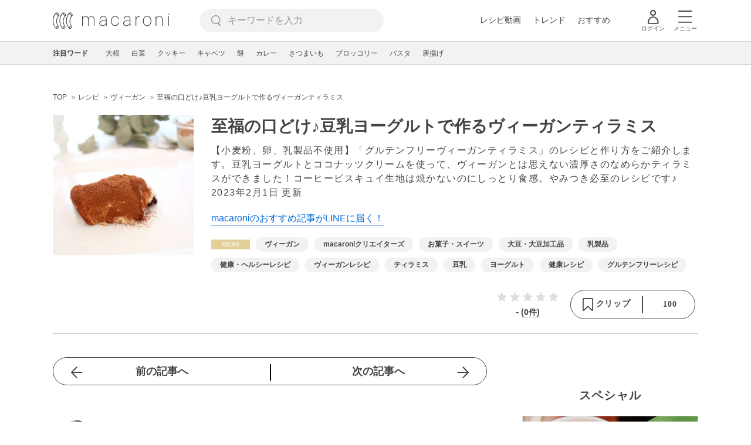

--- FILE ---
content_type: text/html; charset=UTF-8
request_url: https://macaro-ni.jp/119403
body_size: 22741
content:
<!doctype html>
<html lang="ja">
    <head prefix="og: http://ogp.me/ns# fb: http://ogp.me/ns/fb# website: http://ogp.me/ns/website#">
        <title>至福の口どけ♪豆乳ヨーグルトで作るヴィーガンティラミス - macaroni</title>
        <link rel="preconnect" href="https://cdn.macaro-ni.jp">
<link rel="preconnect" href="https://pagead2.googlesyndication.com">
<link rel="preconnect" href="https://www.googletagmanager.com">
    <link rel="preconnect" href="https://googleads.g.doubleclick.net">

                <meta name="description" content="【小麦粉、卵、乳製品不使用】「グルテンフリーヴィーガンティラミス」のレシピと作り方をご紹介します。豆乳ヨーグルトとココナッツクリームを使って、ヴィーガンとは思えない濃厚さのなめらかティラミスができました！コーヒービスキュイ生地は焼かないのにしっとり食感。やみつき必至のレシピです♪">
    <meta name="thumbnail" content="https://cdn.macaro-ni.jp/image/summary/119/119403/8myahsC9up44wfSYQhVV7joNBTwpvLsWqLLYc5EM.jpg"/>
    <link rel="canonical" href="https://macaro-ni.jp/119403">
            <link rel="alternate" href="android-app://jp.trustridge.macaroni.app/http/macaro-ni.jp/android/launch/119403"/>

    <script type="text/javascript" language="javascript">
        var vc_pid = "885181680";
    </script>

            <script type="text/javascript" src="//aml.valuecommerce.com/vcdal.js" async></script>
    
    
                <meta charset="utf-8">
<meta http-equiv="X-UA-Compatible" content="IE=Edge">
    <meta name="robots" content="max-image-preview:large" />
<meta name="viewport" content="width=device-width,initial-scale=1.0,minimum-scale=1.0">

<link title="macaroni [マカロニ]" href="https://macaro-ni.jp/rss/pickup.rss" rel="alternate" type="application/rss+xml">
<link rel="apple-touch-icon" href="https://cdn.macaro-ni.jp/assets/img/top/icon_round.png"/>
<link rel="icon" href="https://cdn.macaro-ni.jp/assets/img/top/favicon.ico">
        
                <link rel="preload" href="https://use.fontawesome.com/releases/v5.8.1/css/all.css" integrity="sha384-50oBUHEmvpQ+1lW4y57PTFmhCaXp0ML5d60M1M7uH2+nqUivzIebhndOJK28anvf" crossorigin="anonymous" onload="this.onload=null;this.rel='stylesheet'" as="style">
<link rel="preload" href="https://maxcdn.bootstrapcdn.com/font-awesome/4.7.0/css/font-awesome.min.css" type="text/css" onload="this.onload=null;this.rel='stylesheet'" as="style">

    <link rel="stylesheet" href="https://cdn.macaro-ni.jp/css/pc/app.css?id=4da034e3dfc4a17a2038d5788c6a62e9" type="text/css" media="all" />
        
            <script type="application/ld+json">
    {"@context":"http:\/\/schema.org","@type":"WebSite","about":"macaroni [マカロニ] | 食から暮らしを豊かにするライフスタイルメディア","url":"https:\/\/macaro-ni.jp\/","potentialAction":{"@type":"SearchAction","target":"https:\/\/macaro-ni.jp\/search?q={query}","query-input":"required name=query"}}
</script>


<script type="application/ld+json">{"@context":"https:\/\/schema.org","@type":"Article","name":"至福の口どけ♪豆乳ヨーグルトで作るヴィーガンティラミス","articleSection":"レシピ","contentLocation":{"@type":"Place","name":"日本"},"copyrightHolder":{"@type":"Organization","name":"株式会社トラストリッジ"},"funder":{"@type":"Organization","name":"株式会社トラストリッジ"},"inLanguage":"ja","copyrightYear":"2026","isAccessibleForFree":"true","keywords":["ヴィーガン","macaroniクリエイターズ","お菓子・スイーツ","大豆・大豆加工品","乳製品","健康・ヘルシーレシピ","ヴィーガンレシピ","ティラミス","豆乳","ヨーグルト","健康レシピ","グルテンフリーレシピ"],"editor":{"@type":"Person","name":"macaroni編集部"},"author":{"@type":"Person","name":"岡本ちはる｜美容料理家","jobTitle":"macaroniクリエイターズ \/美容料理家・米粉マイスターインストラクター","brand":"macaroni（マカロニ）","description":"幼い頃から祖母より料理を教わる。\r\n出産後、美容ブロガーとして活動する傍らで、自らの子どものアトピーをきっかけに食を追求するように。\r\nグルテンフリーの米粉や食物の酵素と栄養素を活かした、ローフードなどを取り入れた「食べて美しくなるお料理」オリジナルの美容料理を提案。\r\n現在、「chiHa beauty kitchen」を主宰。メディアへの多数のレシピ提供や料理イベント\r\n講演、コラボイベント等、精力的に活動中","image":{"@type":"ImageObject","url":"https:\/\/cdn.macaro-ni.jp\/image\/user\/86\/86133\/8WqFoUvhXdRiLGYto6HQ82ChZSH3MnBFEMCSG0fO.jpg"},"worksFor":"macaroni（マカロニ）","funder":{"@type":"Organization","name":"株式会社トラストリッジ"},"contactPoint":{"@type":"ContactPoint","telephone":"03-6412-8794","email":"info@macaro-ni.jp","contactType":"総合窓口","areaServed":"JP","availableLanguage":"Japanese"},"url":"https:\/\/macaro-ni.jp\/user\/chihabeautykitchen","sameAs":["https:\/\/www.instagram.com\/chihabeautykitchen\/","https:\/\/lin.ee\/O93uPnhG"],"hasCredential":[{"@type":"EducationalOccupationalCredential","credentialCategory":"米粉マイスターインストラクター","recognizedBy":{"@type":"Organization","name":"米粉マイスター協会","url":"https:\/\/komekomeister.com\/"}}]},"datePublished":"2023-02-01 10:40:12","description":"【小麦粉、卵、乳製品不使用】「グルテンフリーヴィーガンティラミス」のレシピと作り方をご紹介します。豆乳ヨーグルトとココナッツクリームを使って、ヴィーガンとは思えない濃厚さのなめらかティラミスができました！コーヒービスキュイ生地は焼かないのにしっとり食感。やみつき必至のレシピです♪","headline":"至福の口どけ♪豆乳ヨーグルトで作るヴィーガンティラミス","image":{"@type":"ImageObject","url":["https:\/\/cdn.macaro-ni.jp\/image\/summary\/119\/119403\/kvS3oU7DhbnLtji2fDgJTroAOFNgrot4QnrhKohS.jpg"]},"thumbnailUrl":["https:\/\/cdn.macaro-ni.jp\/image\/summary\/119\/119403\/8myahsC9up44wfSYQhVV7joNBTwpvLsWqLLYc5EM.jpg?p=1x1","https:\/\/cdn.macaro-ni.jp\/image\/summary\/119\/119403\/8myahsC9up44wfSYQhVV7joNBTwpvLsWqLLYc5EM.jpg?p=4x3","https:\/\/cdn.macaro-ni.jp\/image\/summary\/119\/119403\/8myahsC9up44wfSYQhVV7joNBTwpvLsWqLLYc5EM.jpg?p=16x9"],"publisherImprint":{"@type":"Organization","name":"macaroni（マカロニ）","logo":{"@type":"ImageObject","url":"https:\/\/cdn.macaro-ni.jp\/assets\/img\/v2\/pc_logo_black_215_35.png"}},"publisher":{"@type":"Organization","name":"株式会社トラストリッジ","logo":{"@type":"ImageObject","url":"https:\/\/cdn.macaro-ni.jp\/assets\/img\/trustridge_logo.png"}},"dateModified":"2025-04-07T20:42:55.000000Z","mainEntityOfPage":"https:\/\/macaro-ni.jp\/119403"}</script>

<script type="application/ld+json">
{"@context":"https:\/\/schema.org","@type":"BreadcrumbList","itemListElement":[{"@type":"ListItem","position":1,"name":"レシピ","item":"https:\/\/macaro-ni.jp\/category\/recipe"},{"@type":"ListItem","position":2,"name":"ヴィーガン","item":"https:\/\/macaro-ni.jp\/tag\/1260"},{"@type":"ListItem","position":3,"name":"至福の口どけ♪豆乳ヨーグルトで作るヴィーガンティラミス"}]}
</script>




<script type="application/ld+json">
{"@context":"https:\/\/schema.org","@type":"Recipe","name":"至福の口どけ♪豆乳ヨーグルトで作るヴィーガンティラミス","image":["https:\/\/cdn.macaro-ni.jp\/image\/summary\/119\/119403\/8myahsC9up44wfSYQhVV7joNBTwpvLsWqLLYc5EM.jpg?p=1x1","https:\/\/cdn.macaro-ni.jp\/image\/summary\/119\/119403\/8myahsC9up44wfSYQhVV7joNBTwpvLsWqLLYc5EM.jpg?p=4x3","https:\/\/cdn.macaro-ni.jp\/image\/summary\/119\/119403\/8myahsC9up44wfSYQhVV7joNBTwpvLsWqLLYc5EM.jpg?p=16x9"],"author":{"@type":"Person","name":"岡本ちはる｜美容料理家","jobTitle":"macaroniクリエイターズ \/美容料理家・米粉マイスターインストラクター","brand":"macaroni（マカロニ）","description":"幼い頃から祖母より料理を教わる。\r\n出産後、美容ブロガーとして活動する傍らで、自らの子どものアトピーをきっかけに食を追求するように。\r\nグルテンフリーの米粉や食物の酵素と栄養素を活かした、ローフードなどを取り入れた「食べて美しくなるお料理」オリジナルの美容料理を提案。\r\n現在、「chiHa beauty kitchen」を主宰。メディアへの多数のレシピ提供や料理イベント\r\n講演、コラボイベント等、精力的に活動中","image":{"@type":"ImageObject","url":"https:\/\/cdn.macaro-ni.jp\/image\/user\/86\/86133\/8WqFoUvhXdRiLGYto6HQ82ChZSH3MnBFEMCSG0fO.jpg"},"worksFor":"macaroni（マカロニ）","funder":{"@type":"Organization","name":"株式会社トラストリッジ"},"contactPoint":{"@type":"ContactPoint","telephone":"03-6412-8794","email":"info@macaro-ni.jp","contactType":"総合窓口","areaServed":"JP","availableLanguage":"Japanese"},"url":"https:\/\/macaro-ni.jp\/user\/chihabeautykitchen","sameAs":["https:\/\/www.instagram.com\/chihabeautykitchen\/","https:\/\/lin.ee\/O93uPnhG"],"hasCredential":[{"@type":"EducationalOccupationalCredential","credentialCategory":"米粉マイスターインストラクター","recognizedBy":{"@type":"Organization","name":"米粉マイスター協会","url":"https:\/\/komekomeister.com\/"}}]},"datePublished":"2023-02-01T10:40:12+09:00","dateModified":"2023-02-01T10:40:12+09:00","keywords":"ティラミス, 豆乳, ヨーグルト, 健康レシピ, グルテンフリーレシピ, 豆乳ヨーグルト","description":"【小麦粉、卵、乳製品不使用】「グルテンフリーヴィーガンティラミス」のレシピと作り方をご紹介します。豆乳ヨーグルトとココナッツクリームを使って、ヴィーガンとは思えない濃厚さのなめらかティラミスができました！コーヒービスキュイ生地は焼かないのにしっとり食感。やみつき必至のレシピです♪","recipeCategory":"ヴィーガン, macaroniクリエイターズ, お菓子・スイーツ, 大豆・大豆加工品, 乳製品, 健康・ヘルシーレシピ, ヴィーガンレシピ","recipeCuisine":"日本","prepTime":"PT0M","cookTime":"PT40M","totalTime":"PT40M","recipeIngredient":["クリーム","豆乳ヨーグルト 1パック(400g)","ココナッツクリーム 80g","メープルシロップ 大さじ2","レモン汁 小さじ1","塩麹 小さじ1","ココナッツオイル 10g","バニラオイル 適量","コーヒービスキュイ","オートミール 40g","アーモンドプードル 20g","純ココアパウダー 大さじ2","インスタントコーヒー 大さじ1と1\/2","ココナッツシュガー 小さじ2","メープルシロップ 大さじ1","塩 ひとつまみひとつまみ"],"recipeYield":6,"recipeInstructions":[{"@type":"HowToStep","image":"https:\/\/cdn.macaro-ni.jp\/image\/summary\/recipe\/element\/226\/226778\/JSn5xeXRg4syDhZBEz3Q1mgoMCvbQIjSGVrmrOGJ.jpg","url":"https:\/\/macaro-ni.jp\/119403#recipe-226778","text":"豆乳ヨーグルトを水切りする"},{"@type":"HowToStep","image":"https:\/\/cdn.macaro-ni.jp\/image\/summary\/recipe\/element\/226\/226780\/4orLujr49afu3YeK5PYKV2d0IZ4yBmlQnb5hsSCT.jpg","url":"https:\/\/macaro-ni.jp\/119403#recipe-226780","text":"①とクリームの材料を混ぜ合わせる"},{"@type":"HowToStep","image":"https:\/\/cdn.macaro-ni.jp\/image\/summary\/recipe\/element\/226\/226782\/ZfjaepxoT1alLijt7f23ENcggokj0IneftgAy00m.jpg","url":"https:\/\/macaro-ni.jp\/119403#recipe-226782","text":"ビスキュイの材料を混ぜ合わせる"},{"@type":"HowToStep","image":"https:\/\/cdn.macaro-ni.jp\/image\/summary\/recipe\/element\/226\/226783\/IPOteRbpygfvM9YfJnTOoYGCe2QCqBtG1AIINMY5.jpg","url":"https:\/\/macaro-ni.jp\/119403#recipe-226783","text":"ビスキュイ生地とクリームを容器に入れ、冷蔵庫で冷やす"},{"@type":"HowToStep","image":"https:\/\/cdn.macaro-ni.jp\/image\/summary\/recipe\/element\/226\/226785\/DUMKWTElLZYp5o1v3SOkz2IDkxqEpTJEzqhN5BdN.jpg","url":"https:\/\/macaro-ni.jp\/119403#recipe-226785","text":"仕上げにカカオパウダーを振る"}],"interactionStatistic":[{"@type":"InteractionCounter","interactionType":{"@type":"LikeAction"},"userInteractionCount":100}]}
</script>

            <meta name="twitter:card" content="summary_large_image">
    <meta name="twitter:site" content="@macaroni_news">
    <meta name="twitter:title" content="至福の口どけ♪豆乳ヨーグルトで作るヴィーガンティラミス - macaroni">
    <meta name="twitter:description" content="【小麦粉、卵、乳製品不使用】「グルテンフリーヴィーガンティラミス」のレシピと作り方をご紹介します。豆乳ヨーグルトとココナッツクリームを使って、ヴィーガンとは思えない濃厚さのなめらかティラミスができました！コーヒービスキュイ生地は焼かないのにしっとり食感。やみつき必至のレシピです♪">
    <meta name="twitter:image" content="https://cdn.macaro-ni.jp/image/summary/119/119403/8myahsC9up44wfSYQhVV7joNBTwpvLsWqLLYc5EM.jpg">
    <meta property="og:locale" content="ja_JP">
    <meta property="og:title" content="至福の口どけ♪豆乳ヨーグルトで作るヴィーガンティラミス - macaroni">
    <meta property="og:type" content="article">
            <meta property="og:image" content="https://cdn.macaro-ni.jp/image/summary/119/119403/8myahsC9up44wfSYQhVV7joNBTwpvLsWqLLYc5EM.jpg">
            <meta property="og:image" content="https://cdn.macaro-ni.jp/image/summary/119/119403/kvS3oU7DhbnLtji2fDgJTroAOFNgrot4QnrhKohS.jpg">
        <meta property="og:url" content="https://macaro-ni.jp/119403">
    <meta property="og:description" content="【小麦粉、卵、乳製品不使用】「グルテンフリーヴィーガンティラミス」のレシピと作り方をご紹介します。豆乳ヨーグルトとココナッツクリームを使って、ヴィーガンとは思えない濃厚さのなめらかティラミスができました！コーヒービスキュイ生地は焼かないのにしっとり食感。やみつき必至のレシピです♪">
    <meta property="og:site_name" content="macaroni [マカロニ]">
            <meta property="fb:pages" content="655800347811781" />
<meta property="fb:app_id" content="1385631188326032">
<meta property="og:locale" content="ja_JP">



        
                <meta name="google-site-verification" content="saZ5TzkpiWbKncaD59bFWjg5O4k9zq4FYyHj6Rwj7_4" />


<script>
    (async function() {
        try {
            
            const response = await fetch('/api/users/id', {
                method: 'GET',
                credentials: 'include',
                headers: {
                    'X-Requested-With': 'XMLHttpRequest',
                    'Accept': 'application/json'
                }
            });

            if (response.ok) {
                const data = await response.json();
                window.dataLayer = window.dataLayer || [];
                window.dataLayer.push({
                    'user_id': data.user_id,
                    'event': 'gtm.set_user_id'
                });
            }
        } catch (error) {
            console.error('ユーザーID取得apiの実行に失敗');
        } finally {
            
            (function(w,d,s,l,i){w[l]=w[l]||[];w[l].push({'gtm.start':
                new Date().getTime(),event:'gtm.js'});var f=d.getElementsByTagName(s)[0],
                j=d.createElement(s),dl=l!='dataLayer'?'&l='+l:'';j.async=true;j.src=
                'https://www.googletagmanager.com/gtm.js?id='+i+dl;f.parentNode.insertBefore(j,f);
            })(window,document,'script','dataLayer','GTM-5W8H9MR');
        }
    })();
</script>

<meta name="format-detection" content="telephone=no">



    
    
    <meta name="p:domain_verify" content="a55e853810e2afd5944437594a6adb5b"/>
        
        
        <script async="async" src="https://securepubads.g.doubleclick.net/tag/js/gpt.js"></script>
    <script>
        window.googletag = window.googletag || {cmd: []};
        var google_interstitial_slot;
        googletag.cmd.push(function() {
            google_interstitial_slot = googletag.defineOutOfPageSlot("/146460235/M_PC_ART_Interstitial", googletag.enums.OutOfPageFormat.INTERSTITIAL);
            if (google_interstitial_slot) {
                google_interstitial_slot.addService(googletag.pubads());
            }
            googletag.pubads().enableSingleRequest();
            googletag.enableServices();
            googletag.display(google_interstitial_slot);
        });
    </script>

    
    <script>
        window.gnshbrequest = window.gnshbrequest || {cmd:[]};
        window.gnshbrequest.cmd.push(function(){
            window.gnshbrequest.forceInternalRequest();
        });
    </script>
    <script async src="https://securepubads.g.doubleclick.net/tag/js/gpt.js"></script>
    <script async src="https://cpt.geniee.jp/hb/v1/219635/1438/wrapper.min.js"></script>

    
    <script type="text/javascript">
        window.googletag = window.googletag || {cmd: []};
        googletag.cmd.push(function () {
            
            googletag.defineSlot('/146460235/PC_ALL_1stRec', [[1, 1], [300, 250], 'fluid'], 'div-gpt-ad-00001-0').addService(googletag.pubads());
            googletag.defineSlot('/146460235/PC_ALL_2ndRec', [[300, 250], 'fluid'], 'div-gpt-ad-00002-0').addService(googletag.pubads());
            googletag.defineSlot('/146460235/PC_ART_3rdRec', [[1, 1], [300, 250], 'fluid'], 'div-gpt-ad-00003-0').addService(googletag.pubads());
            googletag.defineSlot('/146460235/PC_ART_4thRec', [[1, 1], [300, 250], [300, 600], 'fluid'], 'div-gpt-ad-00004-0').addService(googletag.pubads());
            googletag.defineSlot('/146460235/PC_ART_Overlay', [[1, 1], [728, 90]], 'div-gpt-ad-00050-0').addService(googletag.pubads());
            googletag.defineSlot('/146460235/M_PC_ALL_2ndRec2', [[1, 1], [300, 250], 'fluid'], 'div-gpt-ad-00002-2-0').addService(googletag.pubads());
            googletag.defineSlot('/146460235/PC_ALL_2ndRec3', [[1, 1], [300, 250], 'fluid'], 'div-gpt-ad-00002-3-0').addService(googletag.pubads());
            googletag.defineSlot('/146460235/PC_ART_LeftRec', [[300, 250], [336, 280], 'fluid'], 'div-gpt-ad-00021-0').addService(googletag.pubads());
            googletag.defineSlot('/146460235/PC_ART_RightRec', [[300, 250], [336, 280], 'fluid'], 'div-gpt-ad-00022-0').addService(googletag.pubads());

                            
                googletag.defineSlot('/146460235/PC_ART_Billboard', [[1, 1], [728, 90], [970, 90], [970, 250], 'fluid'], 'div-gpt-ad-00010-0').addService(googletag.pubads());
                                    googletag.defineSlot('/146460235/PC_ART_InLeftRec', [[300, 250], [336, 280], 'fluid'], 'div-gpt-ad-00011-0').addService(googletag.pubads());
                    googletag.defineSlot('/146460235/PC_ART_InRightRec', [[300, 250], [336, 280], 'fluid'], 'div-gpt-ad-00012-0').addService(googletag.pubads());
                                                    googletag.defineSlot('/146460235/PC_ART_In2LeftRec', [[300, 250], [336, 280], 'fluid'], 'div-gpt-ad-00013-0').addService(googletag.pubads());
                    googletag.defineSlot('/146460235/PC_ART_In2RightRec', [[300, 250], [336, 280], 'fluid'], 'div-gpt-ad-00014-0').addService(googletag.pubads());
                            
            googletag.pubads().enableSingleRequest();
            googletag.pubads().collapseEmptyDivs();
            googletag.enableServices();
        });
    </script>

    


    
            <script type="text/javascript">
            window._taboola = window._taboola || [];
            _taboola.push({article:'auto'});
            !function (e, f, u, i) {
                if (!document.getElementById(i)){
                    e.async = 1;
                    e.src = u;
                    e.id = i;
                    f.parentNode.insertBefore(e, f);
                }
            }(document.createElement('script'),
                document.getElementsByTagName('script')[0],
                '//cdn.taboola.com/libtrc/macaroni/loader.js',
                'tb_loader_script');
            if(window.performance && typeof window.performance.mark == 'function')
            {window.performance.mark('tbl_ic');}
        </script>
    
    </head>
    <body>
                    <noscript><iframe src="https://www.googletagmanager.com/ns.html?id=GTM-5W8H9MR"
height="0" width="0" style="display:none;visibility:hidden"></iframe></noscript>


<script type="text/javascript">
    service_domain = "macaro-ni.jp";
</script>

    
    <div id="fb-root"></div>
                <div class="l-wrapper">
            <header class="globalHeader" id="js-globalHeader">
    
    <div class="drawerMenu">
    <input class="drawerMenu__drawerMenuCheckbox" id="drawerMenuCheckbox" type="checkbox">
    <label class="drawerMenu__overlay" for="drawerMenuCheckbox"></label>

    <div class="drawerMenu__inner">
        <label class="drawerMenu__closeAction" for="drawerMenuCheckbox">
            <div class="drawerMenu__closeButton"></div>
            <p class="drawerMenu__closeText">閉じる</p>
        </label>
        <ul class="drawerMenu__itemWrapper">
            <li class="drawerMenu__item">
                <a href="/trend" class="drawerMenu__link ga_inside_link">
                    <img
                        src="https://cdn.macaro-ni.jp/assets/img/v4/trend.svg"
                        class="drawerMenu__icon"
                        loading="lazy"
                        alt=""
                    >
                    <p class="drawerMenu__text">トレンドニュース</p>
                </a>
            </li>
                            <li class="drawerMenu__item">
                    <a href="/category/recipe" class="drawerMenu__link ga_category">
                        <img
                            src="https://cdn.macaro-ni.jp/assets/img/v4/recipe.svg"
                            class="drawerMenu__icon"
                            loading="lazy"
                            alt=""
                        >
                        <p class="drawerMenu__text">レシピ</p>
                    </a>
                </li>
                
                                    <li class="drawerMenu__item">
                        <a class="drawerMenu__link ga_inside_link" href="/movie">
                            <img
                                src="https://cdn.macaro-ni.jp/assets/img/v4/movie.svg"
                                class="drawerMenu__icon"
                                loading="lazy"
                                alt=""
                            >
                            <p class="drawerMenu__text">レシピ動画</p>
                        </a>
                    </li>
                                            <li class="drawerMenu__item">
                    <a href="/category/gourmet" class="drawerMenu__link ga_category">
                        <img
                            src="https://cdn.macaro-ni.jp/assets/img/v4/gourmet.svg"
                            class="drawerMenu__icon"
                            loading="lazy"
                            alt=""
                        >
                        <p class="drawerMenu__text">おでかけ</p>
                    </a>
                </li>
                
                                            <li class="drawerMenu__item">
                    <a href="/category/living" class="drawerMenu__link ga_category">
                        <img
                            src="https://cdn.macaro-ni.jp/assets/img/v4/living.svg"
                            class="drawerMenu__icon"
                            loading="lazy"
                            alt=""
                        >
                        <p class="drawerMenu__text">暮らし</p>
                    </a>
                </li>
                
                                            <li class="drawerMenu__item">
                    <a href="/category/health" class="drawerMenu__link ga_category">
                        <img
                            src="https://cdn.macaro-ni.jp/assets/img/v4/health.svg"
                            class="drawerMenu__icon"
                            loading="lazy"
                            alt=""
                        >
                        <p class="drawerMenu__text">ヘルス&amp;ビューティー</p>
                    </a>
                </li>
                
                                            <li class="drawerMenu__item">
                    <a href="/category/food" class="drawerMenu__link ga_category">
                        <img
                            src="https://cdn.macaro-ni.jp/assets/img/v4/food.svg"
                            class="drawerMenu__icon"
                            loading="lazy"
                            alt=""
                        >
                        <p class="drawerMenu__text">フード&amp;ドリンク</p>
                    </a>
                </li>
                
                                        <li class="drawerMenu__item">
                <a href="/topics" class="drawerMenu__link ga_inside_link">
                    <img
                        src="https://cdn.macaro-ni.jp/assets/img/v4/topics.svg"
                        class="drawerMenu__icon"
                        loading="lazy"
                        alt=""
                    >
                    <p class="drawerMenu__text">特集</p>
                </a>
            </li>
            <li class="drawerMenu__item">
                <a href="/serialize" class="drawerMenu__link ga_inside_link">
                    <img
                        src="https://cdn.macaro-ni.jp/assets/img/v4/serialize.svg"
                        class="drawerMenu__icon"
                        loading="lazy"
                        alt=""
                    >
                    <p class="drawerMenu__text">連載</p>
                </a>
            </li>
            <li class="drawerMenu__item">
                <a href="/mate" class="drawerMenu__link ga_inside_link">
                    <img
                        src="https://cdn.macaro-ni.jp/assets/img/v4/mate.svg"
                        class="drawerMenu__icon"
                        loading="lazy"
                        alt=""
                    />
                    <p class="drawerMenu__text">マカロニメイト</p>
                </a>
            </li>
            <li class="drawerMenu__item">
                <a href="https://ranking.macaro-ni.jp/votes/voting?utm_source=media&utm_medium=macaroni" class="drawerMenu__link">
                    <img
                        src="https://cdn.macaro-ni.jp/assets/img/v4/ranking.svg"
                        class="drawerMenu__icon"
                        loading="lazy"
                        alt=""
                    />
                    <p class="drawerMenu__text">人気投票に参加</p>
                </a>
            </li>
        </ul>
        <div class="drawerMenu__linkWrapper">
                            <a class="drawerMenu__link ga_inside_link" href="/login">ログイン</a>
                                    <img
                src="https://cdn.macaro-ni.jp/assets/img/v4/login_white.svg"
                class="drawerMenu__linkIcon"
                loading="lazy"
                alt=""
            >
        </div>
        <div class="drawerMenu__infoSnsWrapper">
            <a class="drawerMenu__infoSnsIconList ga_outside_link" href="https://twitter.com/macaroni_news" target="_blank">
                <img class="drawerMenu__infoSnsIcon" src="https://cdn.macaro-ni.jp/assets/img/v4/x.svg" alt="X" loading="lazy">
            </a>
            <a class="drawerMenu__infoSnsIconList ga_outside_link" href="https://www.facebook.com/macaroni.jp/" target="_blank">
                <img class="drawerMenu__infoSnsIcon" src="https://cdn.macaro-ni.jp/assets/img/v4/facebook.svg" alt="Facebook" loading="lazy">
            </a>
            <a class="drawerMenu__infoSnsIconList ga_outside_link" href="https://www.instagram.com/macaroni_news/" target="_blank">
                <img class="drawerMenu__infoSnsIcon" src="https://cdn.macaro-ni.jp/assets/img/v4/instagram.png" alt="Instagram" loading="lazy">
            </a>
            <a class="drawerMenu__infoSnsIconList ga_outside_link" href="https://www.youtube.com/channel/UC6vzXCyUFiz0wMF6aIe7Isg" target="_blank">
                <img class="drawerMenu__infoSnsIcon" src="https://cdn.macaro-ni.jp/assets/img/v4/youtube.png" alt="YouTube" loading="lazy">
            </a>
        </div>
    </div>
</div>

    <div class="globalHeader__inner">
        <div class="globalHeader__logoWrapper">
            <a class="globalHeader__logoText ga_inside_link" href="/">
                <img class="globalHeader__logoText" src="https://cdn.macaro-ni.jp/assets/img/v4/header_logo.svg" alt="マカロニ">
            </a>
        </div>
        <section class="searchMenu">
    <input class="searchMenu__searchMenuCheckbox" id="searchMenuCheckbox" type="checkbox">
    <div class="searchMenu__inner">

        <div class="searchMenu__formWrapper">
            <div class="searchMenu__searchFormWrapper">
                <form action="/search" method="get" id="searchForm" class="searchMenu__form">
                                            <input type="text" class="searchMenu__formInput" id="searchFormKeywordInput" name="q" placeholder="キーワードを入力" autocomplete="off">
                                        <img
                        src="https://cdn.macaro-ni.jp/assets/img/v4/cross.svg"
                        alt=""
                        id="searchKeywordDelete"
                        class="searchMenu__keywordDeleteIcon"
                        loading="lazy"
                    />
                </form>
            </div>
        </div>
        <div class="searchMenu__keywordWrapper">
            <div id="suggestWrapper" class="searchMenu__suggestWrapper"></div>
            <span class="searchMenu__keywordTitle">人気のキーワード</span>
            <ul class="searchMenu__keywordListWrapper">
                                                            <li class="searchMenu__keywordList">
                            <a href="/tag/recipes/2360" class="searchMenu__keywordLink ga_inside_link">卵料理</a>
                        </li>
                                                                                <li class="searchMenu__keywordList">
                            <a href="/tag/recipes/2737" class="searchMenu__keywordLink ga_inside_link">揚げ物</a>
                        </li>
                                                                                <li class="searchMenu__keywordList">
                            <a href="/tag/recipes/3476" class="searchMenu__keywordLink ga_inside_link">卵</a>
                        </li>
                                                                                <li class="searchMenu__keywordList">
                            <a href="/tag/recipes/3482" class="searchMenu__keywordLink ga_inside_link">乳製品</a>
                        </li>
                                                                                <li class="searchMenu__keywordList">
                            <a href="/tag/recipes/3028" class="searchMenu__keywordLink ga_inside_link">野菜</a>
                        </li>
                                                                                <li class="searchMenu__keywordList">
                            <a href="/tag/recipes/3621" class="searchMenu__keywordLink ga_inside_link">魚介類</a>
                        </li>
                                                                                <li class="searchMenu__keywordList">
                            <a href="/tag/recipes/4174" class="searchMenu__keywordLink ga_inside_link">麺類</a>
                        </li>
                                                                                <li class="searchMenu__keywordList">
                            <a href="/tag/recipes/4661" class="searchMenu__keywordLink ga_inside_link">作り置き</a>
                        </li>
                                                                                <li class="searchMenu__keywordList">
                            <a href="/tag/recipes/2302" class="searchMenu__keywordLink ga_inside_link">野菜料理</a>
                        </li>
                                                </ul>
        </div>
    </div>
    <label class="searchMenu__overlay" for="searchMenuCheckbox"></label>
</section>

        <div class="globalHeader__searchFormWrapper">
            <form action="/search" method="get" id="searchForm" class="globalHeader__form">
                                   <input type="text" readonly="readonly" class="globalHeader__formInput" id="toggleSearchFormView" name="q" placeholder="キーワードを入力" autocomplete="off">
                            </form>
        </div>
        <div class="globalHeader__menuWrapper">
            <div class="globalHeader__menuListWrapper">
                <div class="globalHeader__menuList">
                    <a class="globalHeader__menuLink ga_inside_link" href="/movie">レシピ動画</a>
                </div>
                <div class="globalHeader__menuList">
                    <a class="globalHeader__menuLink ga_inside_link" href="/trend">トレンド</a>
                </div>
                <div class="globalHeader__menuList">
                    <a class="globalHeader__menuLink ga_inside_link" href="/topics">おすすめ</a>
                </div>
            </div>
            <div class="globalHeader__actionWrapper">
                
                                    <div class="globalHeader__iconList">
                        <a href="/login" class="ga_inside_link">
                            <span class="globalHeader__iconWrapper">
                                <img class="globalHeader__icon" src="https://cdn.macaro-ni.jp/assets/img/v4/login.svg" alt="">
                            </span>
                            <span class="globalHeader__iconDescription">ログイン</span>
                        </a>
                    </div>
                                                <div class="globalHeader__iconList">
                    <label for="drawerMenuCheckbox" class="globalHeader__drawerCheckboxLabel">
                        <span class="globalHeader__iconWrapper">
                            <img class="globalHeader__icon" src="https://cdn.macaro-ni.jp/assets/img/v4/menu.svg" alt="">
                        </span>
                        <span class="globalHeader__iconDescription">メニュー</span>
                    </label>
                </div>
            </div>
        </div>
    </div>
</header>
            <div class="featuredTag">
    <div class="featuredTag__wrapper">
        <div class="featuredTag__label">注目ワード</div>
        <div id="featuredTagList" class="featuredTag__tagWrapper">
            
        </div>
    </div>
</div>
            <div class="l-contentsHeader">
                    <aside class="ad-billboard">
        <div id='div-gpt-ad-00010-0'>
            <script>
                googletag.cmd.push(function() { googletag.display('div-gpt-ad-00010-0'); });
            </script>
        </div>
    </aside>
                
                                    <div class="articleHeader">
                                <section class="breadcrumb--article">
            
        <ol class="breadcrumb__items">
                            <li class="breadcrumb__item breadcrumb__tagView">
                                            <a href="/" class="breadcrumb__link ga_inside_link">
                            <span class="breadcrumb__text">TOP</span>
                        </a>
                                    </li>
                            <li class="breadcrumb__item breadcrumb__tagView">
                                            <a href="/category/recipe" class="breadcrumb__link ga_inside_link">
                            <span class="breadcrumb__text">レシピ</span>
                        </a>
                                    </li>
                            <li class="breadcrumb__item breadcrumb__tagView">
                                            <a href="/tag/1260" class="breadcrumb__link ga_inside_link">
                            <span class="breadcrumb__text">ヴィーガン</span>
                        </a>
                                    </li>
                            <li class="breadcrumb__item breadcrumb__tagView">
                                            <div class="breadcrumb__link">
                            <span class="breadcrumb__text">至福の口どけ♪豆乳ヨーグルトで作るヴィーガンティラミス</span>
                        </div>
                                    </li>
                    </ol>
    </section>
                                <div class="articleInfo">
    
    
    <div class="articleInfo__info">
                    <div class="articleInfo__thumbnailWrapper">
                <img
                    class="articleInfo__thumbnail"
                    src="https://cdn.macaro-ni.jp/image/summary/119/119403/8myahsC9up44wfSYQhVV7joNBTwpvLsWqLLYc5EM.jpg?p=small"
                    alt=""
                />
            </div>
                <div class="articleInfo__descriptionWrapper">
            <h1 class="articleInfo__title">至福の口どけ♪豆乳ヨーグルトで作るヴィーガンティラミス</h1>
            <p class="articleInfo__description">【小麦粉、卵、乳製品不使用】「グルテンフリーヴィーガンティラミス」のレシピと作り方をご紹介します。豆乳ヨーグルトとココナッツクリームを使って、ヴィーガンとは思えない濃厚さのなめらかティラミスができました！コーヒービスキュイ生地は焼かないのにしっとり食感。やみつき必至のレシピです♪
                <span>2023年2月1日 更新</span>
            </p>
                            <a class="articleInfo__descriptionPromotion" href="https://line.me/R/ti/p/%40oa-macaroni">macaroniのおすすめ記事がLINEに届く！</a>
                        <div class="articleInfo__otherWrapper">
                
                                <div class="articleInfo__tagAndDateWrapper">
                    <div class="articleInfo__tagWrapper">
                        <a
                            class="articleInfo__categoryName"
                            href="/category/recipe"
                            aria-label="レシピカテゴリーの記事一覧へ"
                        >
                                                            <img
                                    src="https://cdn.macaro-ni.jp/assets/img/category/recipe.svg"
                                    alt=""
                                    class="articleInfo__categoryIcon"
                                >
                                                    </a>
                                                    <a href="/tag/1260" class="articleInfo__tagLink">
                                <span class="articleInfo__tag">ヴィーガン</span>
                            </a>
                                                    <a href="/tag/1933" class="articleInfo__tagLink">
                                <span class="articleInfo__tag">macaroniクリエイターズ</span>
                            </a>
                                                    <a href="/tag/recipes/2464" class="articleInfo__tagLink">
                                <span class="articleInfo__tag">お菓子・スイーツ</span>
                            </a>
                                                    <a href="/tag/recipes/2886" class="articleInfo__tagLink">
                                <span class="articleInfo__tag">大豆・大豆加工品</span>
                            </a>
                                                    <a href="/tag/recipes/3482" class="articleInfo__tagLink">
                                <span class="articleInfo__tag">乳製品</span>
                            </a>
                                                    <a href="/tag/recipes/4678" class="articleInfo__tagLink">
                                <span class="articleInfo__tag">健康・ヘルシーレシピ</span>
                            </a>
                                                    <a href="/tag/recipes/4745" class="articleInfo__tagLink">
                                <span class="articleInfo__tag">ヴィーガンレシピ</span>
                            </a>
                                                    <a href="/tag/recipes/2529" class="articleInfo__tagLink">
                                <span class="articleInfo__tag">ティラミス</span>
                            </a>
                                                    <a href="/tag/recipes/2897" class="articleInfo__tagLink">
                                <span class="articleInfo__tag">豆乳</span>
                            </a>
                                                    <a href="/tag/recipes/3493" class="articleInfo__tagLink">
                                <span class="articleInfo__tag">ヨーグルト</span>
                            </a>
                                                    <a href="/tag/recipes/4679" class="articleInfo__tagLink">
                                <span class="articleInfo__tag">健康レシピ</span>
                            </a>
                                                    <a href="/tag/recipes/4680" class="articleInfo__tagLink">
                                <span class="articleInfo__tag">グルテンフリーレシピ</span>
                            </a>
                                            </div>
                </div>
            </div>

            <div class="articleInfo__clipSection">
                <div class="articleInfo__videoInfoWrapper">
                    
                    
                    
                                            <div class="articleInfo__reviewWrapper articleInfoReview">
                            <div class="articleInfo__reviewStarWrapper">
                                                                                                                                    <img src="https://cdn.macaro-ni.jp/assets/img/emptystar.svg" alt="" class="articleInfo__reviewStar" loading="lazy">
                                                                    <img src="https://cdn.macaro-ni.jp/assets/img/emptystar.svg" alt="" class="articleInfo__reviewStar" loading="lazy">
                                                                    <img src="https://cdn.macaro-ni.jp/assets/img/emptystar.svg" alt="" class="articleInfo__reviewStar" loading="lazy">
                                                                    <img src="https://cdn.macaro-ni.jp/assets/img/emptystar.svg" alt="" class="articleInfo__reviewStar" loading="lazy">
                                                                    <img src="https://cdn.macaro-ni.jp/assets/img/emptystar.svg" alt="" class="articleInfo__reviewStar" loading="lazy">
                                                            </div>
                            <div class="articleInfo__reviewScore">
                                -
                                <span class="articleInfo__reviewScoreCount">(0件)</span>
                            </div>
                        </div>
                    
                                    </div>
                <div class="serviceButtons">
            <div class="serviceButtons__clipWrapper" id="fav_area">
            <div
                id="pc_summary_like"
                class="serviceButtons__clip"
                data-delay_login="pc_summary_like"
                data-delay_login_param="summary_id:119403"
                data-color="#E3D099"
                data-is-login=""
                data-login-url="https://macaro-ni.jp/login"
            >
                <a id="like_bt" class="serviceButtons__clipLink">
                    <span class="serviceButtons__clipButton clip_button " style="background-color: #fff" data-color="#E3D099">
                        <div class="serviceButtons__clipImageWrapper">
                            <img
                                class="serviceButtons__clipImage clip_image"
                                src="https://cdn.macaro-ni.jp/assets/img/v4/clip.png"
                                alt=""
                            />
                            <span class="serviceButtons__clipText">クリップ</span>
                        </div>
                        <span class="serviceButtons__clipDelimiter"></span>
                        <span class="serviceButtons__clipCount">100</span>
                    </span>
                </a>
            </div>
        </div>
    </div>
            </div>
        </div>
    </div>
</div>


    <script>
        document.addEventListener('DOMContentLoaded', function() {
            
            const reviewElements = document.querySelectorAll('.articleInfoReview');
            reviewElements.forEach(element => {
                element.addEventListener('click', function(e) {
                    e.preventDefault();
                    const target = document.getElementById('articleReview');
                    if (target) {
                        const position = target.offsetTop - 70; 
                        window.scrollTo({
                            top: position,
                            behavior: 'smooth'
                        });
                    }
                    return false;
                });
            });
        });
    </script>
                        </div>
                            </div>
            <div class="l-contentsWrapper">
                <main role="main" class="l-main">
                    <article class="l-article">
                            
    
    <section
            class="articleShow"
            data-article-id="119403"
            data-video-url=""
    >
        
        
        
                    <div class="articleShow__topTransition">
                <a href="https://macaro-ni.jp/118156"
                   class="articleShow__topPrevArticleLink">
                    前の記事へ
                </a>
                <a href="https://macaro-ni.jp/119404"
                   class="articleShow__topNextArticleLink">
                    次の記事へ
                </a>
            </div>
        
        
                    <div class="articleShow__info">
                <div class="articleShow__border"></div>
                <div class="articleShow__writer">
                    <div class="articleShow__writerLeft">
                        <img
                            class="articleShow__writerImage"
                            src="https://cdn.macaro-ni.jp/image/user/86/86133/8WqFoUvhXdRiLGYto6HQ82ChZSH3MnBFEMCSG0fO.jpg?p=mini"
                            alt=""
                        />
                    </div>
                    <div class="articleShow__writerRight">
                        <p class="articleShow__writerText">ライター : <span class="articleShow__writerName">岡本ちはる｜美容料理家</span></p>
                        <p class="articleShow__writerPosition">macaroniクリエイターズ /美容料理家・米粉マイスターインストラクター</p>
                        <img
                            src="https://cdn.macaro-ni.jp/assets/img/v4/writerLink.svg"
                            class="articleShow__writerImageIcon"
                            loading="lazy"
                            alt=""
                        />
                    </div>
                    <a
                        class="ga_inside_link articleShow__writerNameLink"
                        href="/user/chihabeautykitchen"
                        aria-label="岡本ちはる｜美容料理家のプロフィールへ"
                    ></a>
                </div>
                            </div>
        
                    <div id="nativeAd_pc_underWriter" class="articleShow__nativeAd">
                <script>
                    document.addEventListener('DOMContentLoaded', function () {
                        window.nativeAdApiResult === null ? window.targetNativeAdUnitQueueList.push('nativeAd_pc_underWriter') : window.embedNativeAd('nativeAd_pc_underWriter');
                    });
                </script>
            </div>
        
                    <div class="articleShow__headLine">
                <div class="articleShow__headLineTitleWrapper">
                    <h2 class="articleShow__headLineTitle">目次</h2>
                    <div class="articleShow__headLineToggle headLineToggle">
                        <span class="articleShow__headLineToggleText" data-is-open="true">小見出しも全て表示</span>
                        <span class="articleShow__headLineToggleText" data-is-open="false">閉じる</span>
                        <img
                            src="https://cdn.macaro-ni.jp/assets/img/gray_arrow_icon_right.png"
                            class="articleShow__headLineToggleIcon"
                            alt=""
                            width="8"
                            height="12"
                            loading="lazy"
                            data-is-open="false"
                        >
                    </div>
                </div>
                <nav class="articleShow__headingListItemsWrapper">
                    <ul class="articleShow__headingListItems">
                                                    <li class="articleShow__headingListItem--large">
                                <div class="articleShow__headingListItemRow">
                                    <div class="articleShow__headingListItemDot--large"></div>
                                    <div data-to="heading-2164259"
                                        onclick="ga('send', {hitType:'event', eventCategory:'AgendaClick', eventAction: location.pathname, eventLabel: 'heading-2164259'});">
                                        <a class="articleShow__headingListLink ga_inside_link"
                                            href="/119403#heading-2164259">
                                                <p class="articleShow__headingListTitle">とろける食感♡焼かないグルテンフリーヴィーガンティラミス</p>
                                        </a>
                                    </div>
                                </div>
                                                            </li>
                                                    <li class="articleShow__headingListItem--large">
                                <div class="articleShow__headingListItemRow">
                                    <div class="articleShow__headingListItemDot--large"></div>
                                    <div data-to="heading-2164260"
                                        onclick="ga('send', {hitType:'event', eventCategory:'AgendaClick', eventAction: location.pathname, eventLabel: 'heading-2164260'});">
                                        <a class="articleShow__headingListLink ga_inside_link"
                                            href="/119403#heading-2164260">
                                                <p class="articleShow__headingListTitle">材料（4〜6人分）</p>
                                        </a>
                                    </div>
                                </div>
                                                            </li>
                                                    <li class="articleShow__headingListItem--large">
                                <div class="articleShow__headingListItemRow">
                                    <div class="articleShow__headingListItemDot--large"></div>
                                    <div data-to="heading-2164261"
                                        onclick="ga('send', {hitType:'event', eventCategory:'AgendaClick', eventAction: location.pathname, eventLabel: 'heading-2164261'});">
                                        <a class="articleShow__headingListLink ga_inside_link"
                                            href="/119403#heading-2164261">
                                                <p class="articleShow__headingListTitle">下準備・下ごしらえ</p>
                                        </a>
                                    </div>
                                </div>
                                                            </li>
                                                    <li class="articleShow__headingListItem--large">
                                <div class="articleShow__headingListItemRow">
                                    <div class="articleShow__headingListItemDot--large"></div>
                                    <div data-to="heading-2164262"
                                        onclick="ga('send', {hitType:'event', eventCategory:'AgendaClick', eventAction: location.pathname, eventLabel: 'heading-2164262'});">
                                        <a class="articleShow__headingListLink ga_inside_link"
                                            href="/119403#heading-2164262">
                                                <p class="articleShow__headingListTitle">作り方</p>
                                        </a>
                                    </div>
                                </div>
                                                            </li>
                                            </ul>
                </nav>
            </div>
        
        <div class="articleShow__body">
            
                            <div id="amzn-assoc-ad-87dd8513-558e-46d6-bcb8-b5d2300b3798"></div>
                <script async
                        src="https://z-fe.associates-amazon.com/onetag/v2?MarketPlace=JP&instanceId=87dd8513-558e-46d6-bcb8-b5d2300b3798"></script>
            
            
            
            
                            <div class="articleShow__contents">
                                                <div
    class="articleShow__contentsHeading"
    data-content-id="heading-2164259"
>
                                <h2 class="articleShow__contentsHeading--large" id="heading-2164259">とろける食感♡焼かないグルテンフリーヴィーガンティラミス</h2>
                        </div>
                                            </div>
                            <div class="articleShow__contents">
                                                <div
    class="articleShow__contentsImage"
    id="image2189737"
    data-content-id="image-2189737"
>
            <div class="articleShow__contentsImageArea">
    
    <div class="articleShow__contentsImageWrapper" style="height: calc(740px / 2300 * 3450);max-height: 540px;">
                    <a href="/items/2189737"  rel="noopener" class="articleShow__contentsImageLinkUrl ga_inside_link" id="2189737">
                <img
                    src="https://cdn.macaro-ni.jp/assets/img/v4/glass.svg"
                    class="articleShow__contentsImageGlass"
                    loading="lazy"
                    alt=""
                />
                            <img
                src="https://cdn.macaro-ni.jp/image/summary/119/119403/kvS3oU7DhbnLtji2fDgJTroAOFNgrot4QnrhKohS.jpg?p=medium"
                class="articleShow__contentsOtherImage"
                alt="グルテンフリーヴィーガンティラミス"
                loading="lazy"
                width="100%"
                
            >
            </a>
            </div>
            <div class="articleShow__contentsPhotoByWrapper">
            <p class="articleShow__contentsPhotoBy">Photo by 岡本ちはる</p>
        </div>
        <div class="articleShow__contentsImageTextWrapper">
        <strong></strong>
        
    </div>
    </div>
    </div>
                                            </div>
                            <div class="articleShow__contents">
                                                <div
    class="articleShow__contentsCookingTime"
    data-content-id="cooking_time-1156"
>
            <div class="articleShow__contentsCookingTimeTextWrapper">
            <i class="fa fa-clock-o articleShow__contentsCookingTimeIcon" aria-hidden="true"></i>調理時間
            <span class="articleShow__contentsCookingTimeMinute">40</span>分
        </div>
                    <div class="articleShow__contentsCookingTimeCaution">*豆乳ヨーグルトを水切りする時間は含みません。</div>
            </div>
                                            </div>
                            <div class="articleShow__contents">
                                                <div
    class="articleShow__contentsText"
    data-content-id="text-2274139"
>
    <div class="articleShow__contentsTextBody text-font-mid color-black">こんにちは、美容料理家の岡本ちはるです。<br>今回は「ヴィーガンティラミス」のレシピと作り方をご紹介します。<br><br>ヴィーガンティラミスといえばお豆腐やカシューナッツを使用するレシピが多いですが、豆乳ヨーグルトを使うともっと濃厚なクリームが作れます。「これ本当にヴィーガンなの？」と驚くこと間違いなし！<br><br>コーヒービスキュイは材料をボウルで混ぜるだけ。焼かないのにしっとり生地で絶品です。加熱しないので食材の酵素や栄養素も生きたまま体内に届きます。<br><br>罪悪感なしのグルテンフリーヴィーガンティラミス、一緒に作ってみませんか？</div>
    </div>
                                            </div>
                            <div class="articleShow__contents">
                                                <div
    class="articleShow__contentsHeading"
    data-content-id="heading-2164260"
>
                                <h2 class="articleShow__contentsHeading--large" id="heading-2164260">材料（4〜6人分）</h2>
                        </div>
                                            </div>
                            <div class="articleShow__contents">
                                                <div
    class="articleShow__contentsMaterial"
    data-content-id="material-11014"
>
    <div>
                <ul class="articleShow__contentsMaterialItems">
                                                <li class="articleShow__contentsMateriialItem--groupWrapper">
                        <span class="articleShow__contentsMaterialName--strong">クリーム</span>
                        <ul class="articleShow__contentsMateriialItem--group">
                                                            <li class="articleShow__contentsMateriialItem">
                                                                            <span class="articleShow__contentsMaterialName">豆乳ヨーグルト</span>
                                                                        <span class="articleShow__contentsMaterialAmout">1パック(400g)</span>
                                </li>
                                                            <li class="articleShow__contentsMateriialItem">
                                                                            <span class="articleShow__contentsMaterialName">ココナッツクリーム</span>
                                                                        <span class="articleShow__contentsMaterialAmout">80g</span>
                                </li>
                                                            <li class="articleShow__contentsMateriialItem">
                                                                            <span class="articleShow__contentsMaterialName">
                                            <a class="ga_tag_article_text_hyperlink" href="/tag/recipes/4444">メープルシロップ</a>
                                        </span>
                                                                        <span class="articleShow__contentsMaterialAmout">大さじ2</span>
                                </li>
                                                            <li class="articleShow__contentsMateriialItem">
                                                                            <span class="articleShow__contentsMaterialName">
                                            <a class="ga_tag_article_text_hyperlink" href="/tag/recipes/3955">レモン汁</a>
                                        </span>
                                                                        <span class="articleShow__contentsMaterialAmout">小さじ1</span>
                                </li>
                                                            <li class="articleShow__contentsMateriialItem">
                                                                            <span class="articleShow__contentsMaterialName">
                                            <a class="ga_tag_article_text_hyperlink" href="/tag/recipes/3882">塩麹</a>
                                        </span>
                                                                        <span class="articleShow__contentsMaterialAmout">小さじ1</span>
                                </li>
                                                            <li class="articleShow__contentsMateriialItem">
                                                                            <span class="articleShow__contentsMaterialName">
                                            <a class="ga_tag_article_text_hyperlink" href="/tag/recipes/3861">ココナッツオイル</a>
                                        </span>
                                                                        <span class="articleShow__contentsMaterialAmout">10g</span>
                                </li>
                                                            <li class="articleShow__contentsMateriialItem">
                                                                            <span class="articleShow__contentsMaterialName">
                                            <a class="ga_tag_article_text_hyperlink" href="/tag/recipes/4405">バニラオイル</a>
                                        </span>
                                                                        <span class="articleShow__contentsMaterialAmout">適量</span>
                                </li>
                                                    </ul>
                    </li>
                                                                <li class="articleShow__contentsMateriialItem--groupWrapper">
                        <span class="articleShow__contentsMaterialName--strong">コーヒービスキュイ</span>
                        <ul class="articleShow__contentsMateriialItem--group">
                                                            <li class="articleShow__contentsMateriialItem">
                                                                            <span class="articleShow__contentsMaterialName">
                                            <a class="ga_tag_article_text_hyperlink" href="/tag/recipes/4257">オートミール</a>
                                        </span>
                                                                        <span class="articleShow__contentsMaterialAmout">40g</span>
                                </li>
                                                            <li class="articleShow__contentsMateriialItem">
                                                                            <span class="articleShow__contentsMaterialName">
                                            <a class="ga_tag_article_text_hyperlink" href="/tag/recipes/3464">アーモンドプードル</a>
                                        </span>
                                                                        <span class="articleShow__contentsMaterialAmout">20g</span>
                                </li>
                                                            <li class="articleShow__contentsMateriialItem">
                                                                            <span class="articleShow__contentsMaterialName">
                                            <a class="ga_tag_article_text_hyperlink" href="/tag/recipes/4339">純ココアパウダー</a>
                                        </span>
                                                                        <span class="articleShow__contentsMaterialAmout">大さじ2</span>
                                </li>
                                                            <li class="articleShow__contentsMateriialItem">
                                                                            <span class="articleShow__contentsMaterialName">
                                            <a class="ga_tag_article_text_hyperlink" href="/tag/recipes/4540">インスタントコーヒー</a>
                                        </span>
                                                                        <span class="articleShow__contentsMaterialAmout">大さじ1と1/2</span>
                                </li>
                                                            <li class="articleShow__contentsMateriialItem">
                                                                            <span class="articleShow__contentsMaterialName">ココナッツシュガー</span>
                                                                        <span class="articleShow__contentsMaterialAmout">小さじ2</span>
                                </li>
                                                            <li class="articleShow__contentsMateriialItem">
                                                                            <span class="articleShow__contentsMaterialName">
                                            <a class="ga_tag_article_text_hyperlink" href="/tag/recipes/4444">メープルシロップ</a>
                                        </span>
                                                                        <span class="articleShow__contentsMaterialAmout">大さじ1</span>
                                </li>
                                                            <li class="articleShow__contentsMateriialItem">
                                                                            <span class="articleShow__contentsMaterialName">
                                            <a class="ga_tag_article_text_hyperlink" href="/tag/recipes/3928">塩</a>
                                        </span>
                                                                        <span class="articleShow__contentsMaterialAmout">ひとつまみひとつまみ</span>
                                </li>
                                                    </ul>
                    </li>
                                    </ul>
    </div>
</div>
                                            </div>
                            <div class="articleShow__contents">
                                                <div
    class="articleEmphasis articleEmphasis__RED"
    data-content-id="emphasis-4628"
>
            <h3 class="articleEmphasis__title">コツ・ポイント</h3>
    
    <ol class="articleEmphasis__list articleEmphasis__list--DOT">
                    <li>ココナッツクリームはKara(カラ)のものを使用しています。</li>
                    <li>塩麹を入れるとクリームにコクが出ます。塩麹がない場合は塩を少量入れ、味を調整してください。</li>
                    <li>ココナッツオイルはバターフレーバーがおすすめです。</li>
                    <li>オートミールはあらかじめミキサーで粉末にしてから使用します。</li>
                    <li>ココナッツシュガーがない場合はきび砂糖や甜菜糖でも代用OKです。</li>
            </ol>
</div>
                                            </div>
                            <div class="articleShow__contents">
                                                <div
    class="articleShow__contentsText"
    data-content-id="text-2274140"
>
    <div class="articleShow__contentsTextBody text-font-mid color-black">このレシピでは、Nutiva（ヌティバ）のバターフレーバーココナッツオイルを使用しています。</div>
    </div>
                                            </div>
                            <div class="articleShow__contents">
                                                <div
    class="articleShow__contentsAffiliate"
    data-content-id="affiliate-102635"
>
    <div class="articleShow__contentsAffiliateWrapper">
        <div class="articleShow__contentsAffiliateRow">
            <div class="articleShow__contentsAffiliateImageArea">
                <div class="swiper articleShow__contentsAffiliateSlider">
                    <div class="swiper-wrapper">
                        <div class="swiper-slide articleShow__contentsAffiliateSliderItem">
                            <a
                                class="ga_aff_rakuten ga_page_external_link"
                                href="https://hb.afl.rakuten.co.jp/ichiba/g0000019.dvfyq91d.g0000019.dvfyrdc8/119403_product_-_7712ef8b064c13b34ac12a84ebf9d67a/?pc=https%3A%2F%2Fproduct.rakuten.co.jp%2Fproduct%2F-%2F7712ef8b064c13b34ac12a84ebf9d67a%2F&amp;m=http%3A%2F%2Fm.product.rakuten.co.jp%2Fproduct%2F7712ef8b064c13b34ac12a84ebf9d67a%2F"
                                target="_blank"
                                rel="noopener"
                                id="102635_image"
                            >
                                <img
                                    src="https://thumbnail.image.rakuten.co.jp/ran/img/4001/0000/692/752/106/767/40010000692752106767_1.jpg"
                                    alt="Nutivaヌティバオーガニックココナッツオイル バターフレーバー"
                                    class="articleShow__contentsAffiliateImage"
                                    loading="lazy"
                                />
                            </a>
                            <a
                                class="articleShow__contentsAffiliateUrl ga_aff_rakuten ga_page_external_link"
                                href="https://hb.afl.rakuten.co.jp/ichiba/g0000019.dvfyq91d.g0000019.dvfyrdc8/119403_product_-_7712ef8b064c13b34ac12a84ebf9d67a/?pc=https%3A%2F%2Fproduct.rakuten.co.jp%2Fproduct%2F-%2F7712ef8b064c13b34ac12a84ebf9d67a%2F&amp;m=http%3A%2F%2Fm.product.rakuten.co.jp%2Fproduct%2F7712ef8b064c13b34ac12a84ebf9d67a%2F"
                                target="_blank"
                                rel="noopener"
                                                                    id="102635_rakuten"
                                                            >出典：rakuten.co.jp</a>
                        </div>
                                                    <div class="swiper-slide articleShow__contentsAffiliateSliderItem">
                                                                    <a
                                        class="ga_aff_rakuten ga_page_external_link"
                                        href="https://www.amazon.co.jp/s?k=Nutiva%EF%BC%88%E3%83%8C%E3%83%86%E3%82%A3%E3%83%90%EF%BC%89%E3%82%AA%E3%83%BC%E3%82%AC%E3%83%8B%E3%83%83%E3%82%AF%E3%82%B3%E3%82%B3%E3%83%8A%E3%83%83%E3%83%84%E3%82%AA%E3%82%A4%E3%83%AB+%E3%83%90%E3%82%BF%E3%83%BC%E3%83%95%E3%83%AC%E3%83%BC%E3%83%90%E3%83%BC&amp;rh=p_n_availability%3A-1&amp;tag=b17736f000-22&amp;linkCode=osi"
                                        target="_blank"
                                        rel="noopener"
                                        id="102635_image"
                                        aria-label="Nutiva（ヌティバ）オーガニックココナッツオイル バターフレーバーのページへ移動"
                                    >
                                        <img
                                            src="https://m.media-amazon.com/images/I/413OgUjdcvL._SL500_.jpg"
                                            class="articleShow__contentsAffiliateImage"
                                            alt=""
                                            loading="lazy"
                                        />
                                    </a>
                                    <a
                                        class="articleShow__contentsAffiliateUrl ga_aff_rakuten ga_page_external_link"
                                        href="https://www.amazon.co.jp/s?k=Nutiva%EF%BC%88%E3%83%8C%E3%83%86%E3%82%A3%E3%83%90%EF%BC%89%E3%82%AA%E3%83%BC%E3%82%AC%E3%83%8B%E3%83%83%E3%82%AF%E3%82%B3%E3%82%B3%E3%83%8A%E3%83%83%E3%83%84%E3%82%AA%E3%82%A4%E3%83%AB+%E3%83%90%E3%82%BF%E3%83%BC%E3%83%95%E3%83%AC%E3%83%BC%E3%83%90%E3%83%BC&amp;rh=p_n_availability%3A-1&amp;tag=b17736f000-22&amp;linkCode=osi"
                                        target="_blank"
                                        rel="noopener"
                                                                                    id="102635_rakuten"
                                                                            >出典：amazon.co.jp</a>
                                                            </div>
                                            </div>
                    <!-- ナビゲーション矢印 -->
                    <img src="https://cdn.macaro-ni.jp/assets/img/v4/prevarrow.svg" class="articleShow__contentsAffiliatePrevIcon" alt="前の画像">
                    <img src="https://cdn.macaro-ni.jp/assets/img/v4/prevarrow.svg" class="articleShow__contentsAffiliateNextIcon" alt="次の画像">
                    <!-- ページネーション -->
                    <div class="swiper-pagination articleShow__contentsAffiliateDots"></div>
                </div>
            </div>
            <div class="articleShow__contentsAffiliateDetailArea">
                <p class="articleShow__contentsAffiliateLabel">ITEM</p>
                <p class="articleShow__contentsAffiliateName">Nutiva（ヌティバ）オーガニックココナッツオイル バターフレーバー</p>
                                    <p class="articleShow__contentsAffiliatePrice">￥1,269〜</p>
                
                                    <p class="articleShow__contentsAffiliateDescription">14fl.oz（414ml）</p>
                
                <ul class="articleShow__AffiliateBtns">
                                                                        <li>
                                <a
                                    class="articleShow__btn gtm_viewable_impression_aff ga_aff_amazon　ga_page_external_link"
                                    href="https://www.amazon.co.jp/s?k=Nutiva%EF%BC%88%E3%83%8C%E3%83%86%E3%82%A3%E3%83%90%EF%BC%89%E3%82%AA%E3%83%BC%E3%82%AC%E3%83%8B%E3%83%83%E3%82%AF%E3%82%B3%E3%82%B3%E3%83%8A%E3%83%83%E3%83%84%E3%82%AA%E3%82%A4%E3%83%AB+%E3%83%90%E3%82%BF%E3%83%BC%E3%83%95%E3%83%AC%E3%83%BC%E3%83%90%E3%83%BC&amp;rh=p_n_availability%3A-1&amp;tag=b17736f000-22&amp;linkCode=osi"
                                    target="_blank"
                                    rel="noopener"
                                    id="102635_amazon"
                                                                    >
                                <div class="articleShow__affiliateLabel">Amazonで詳細をみる</div>
                                                                    <div class="articleShow__affiliatePrice">¥2,700(税込)</div>
                                                                </a>
                            </li>
                                                                                        <li>
                            <a
                                class="articleShow__btn gtm_viewable_impression_aff ga_aff_rakuten ga_page_external_link"
                                href="https://hb.afl.rakuten.co.jp/ichiba/g0000019.dvfyq91d.g0000019.dvfyrdc8/119403_product_-_7712ef8b064c13b34ac12a84ebf9d67a/?pc=https%3A%2F%2Fproduct.rakuten.co.jp%2Fproduct%2F-%2F7712ef8b064c13b34ac12a84ebf9d67a%2F&amp;m=http%3A%2F%2Fm.product.rakuten.co.jp%2Fproduct%2F7712ef8b064c13b34ac12a84ebf9d67a%2F"
                                target="_blank"
                                rel="noopener"
                                id="102635_rakuten"
                            >
                                <div class="articleShow__affiliateLabel">楽天で詳細をみる</div>
                                                                    <div class="articleShow__affiliatePrice">¥1,269(税込)</div>
                                                            </a>
                        </li>
                                                        </ul>
                                    <div class="articleShow__contentsAffiliatePriceCheckedAt">
                        ※2022年12月27日時点
                        <span class="articleShow__contentsAffiliateDateInfo">
                            <i class="fa fa-question-circle"></i>
                            <span class="articleShow__contentsAffiliateDateInfoTip">価格は表示された日付のものであり、変更される場合があります。本商品の購入においては、Amazon.co.jpおよびrakuten.co.jpおよびshopping.yahoo.co.jpで正確かつ最新の情報をご確認ください。</span>
                        </span>
                    </div>
                            </div>
        </div>
    </div>
</div>

                                            </div>
                            <div class="articleShow__contents">
                                                
                            <div class="ad-articleInline">
        <div class="ad-articleInline__leftItem">
            <div id='div-gpt-ad-00011-0' style="width: 336px; min-height: 280px">
                <script>
                    googletag.cmd.push(function() { googletag.display('div-gpt-ad-00011-0'); });
                </script>
            </div>
        </div>
        <div class="ad-articleInline__rightItem">
            <div id='div-gpt-ad-00012-0' style="width: 336px; min-height: 280px">
                <script>
                    googletag.cmd.push(function() { googletag.display('div-gpt-ad-00012-0'); });
                </script>
            </div>
        </div>
    </div>
                                            </div>
                            <div class="articleShow__contents">
                                                <div
    class="articleShow__contentsHeading"
    data-content-id="heading-2164261"
>
                                <h2 class="articleShow__contentsHeading--large" id="heading-2164261">下準備・下ごしらえ</h2>
                        </div>
                                            </div>
                            <div class="articleShow__contents">
                                                <div
    class="articleShow__contentsText"
    data-content-id="text-2274141"
>
    <div class="articleShow__contentsTextBody text-font-mid color-black">・オートミールをミキサーにかけて粉末状にする。<br>・インスタントコーヒーの粒子が粗いものは細かく粉末にする。</div>
    </div>
                                            </div>
                            <div class="articleShow__contents">
                                                
                            <div class="ad-articleInline">
        <div class="ad-articleInline__leftItem">
            <div id='div-gpt-ad-00013-0' style="width: 336px; min-height: 280px">
                <script>
                    googletag.cmd.push(function() { googletag.display('div-gpt-ad-00013-0'); });
                </script>
            </div>
        </div>
        <div class="ad-articleInline__rightItem">
            <div id='div-gpt-ad-00014-0' style="width: 336px; min-height: 280px">
                <script>
                    googletag.cmd.push(function() { googletag.display('div-gpt-ad-00014-0'); });
                </script>
            </div>
        </div>
    </div>
                                            </div>
                            <div class="articleShow__contents">
                                                <div
    class="articleShow__contentsHeading"
    data-content-id="heading-2164262"
>
                                <h2 class="articleShow__contentsHeading--large" id="heading-2164262">作り方</h2>
                        </div>
                                            </div>
                            <div class="articleShow__contents">
                                                <div
    class="articleShow__contentsMake"
    data-content-id="recipe-11749"
>
            
        <div id="recipe-226778" class="articleShow__contentsMakeNormalHeadingWrapper">
            <i class="fa fa-circle-o articleShow__contentsIcon--mid"></i>
            <h3 class="articleShow__contentsHeading--mid">1.豆乳ヨーグルトを水切りする</h3>
        </div>
                <div class="articleShow__contentsMakeNormalContentWrapper">
            <div class="articleShow__contentsMakeNormalContent" style="height: calc(740px / 2300 * 3067);max-height: 540px;">
                                    
                    <img
                        src="https://cdn.macaro-ni.jp/image/summary/recipe/element/226/226778/JSn5xeXRg4syDhZBEz3Q1mgoMCvbQIjSGVrmrOGJ.jpg?p=medium"
                        alt="グルテンフリーヴィーガンティラミス"
                        class="articleShow__contentsMakeNormalContentImg"
                        loading="lazy"
                    />
                                            <div class="articleShow__contentsPhotoByWrapper">
                            <p class="articleShow__contentsPhotoBy">Photo by 岡本ちはる</p>
                        </div>
                                                </div>
            <div class="articleShow__contentsMakeNormalContentText">まず、クリームを作ります。
豆乳ヨーグルトをコーヒーフィルターで濾して水切りします。
1日から2日ほど濾して、ギリシャヨーグルトのような濃厚なヨーグルトにします。</div>
        </div>
                
        <div id="recipe-226780" class="articleShow__contentsMakeNormalHeadingWrapper">
            <i class="fa fa-circle-o articleShow__contentsIcon--mid"></i>
            <h3 class="articleShow__contentsHeading--mid">2.①とクリームの材料を混ぜ合わせる</h3>
        </div>
                <div class="articleShow__contentsMakeNormalContentWrapper">
            <div class="articleShow__contentsMakeNormalContent" style="height: calc(740px / 1170 * 1859);max-height: 540px;">
                                    
                    <img
                        src="https://cdn.macaro-ni.jp/image/summary/recipe/element/226/226780/4orLujr49afu3YeK5PYKV2d0IZ4yBmlQnb5hsSCT.jpg?p=medium"
                        alt="グルテンフリーヴィーガンティラミス"
                        class="articleShow__contentsMakeNormalContentImg"
                        loading="lazy"
                    />
                                            <div class="articleShow__contentsPhotoByWrapper">
                            <p class="articleShow__contentsPhotoBy">Photo by 岡本ちはる</p>
                        </div>
                                                </div>
            <div class="articleShow__contentsMakeNormalContentText">ボウルにココナッツクリームを入れ、ホイップ状になるまでよく泡だてます。</div>
        </div>
            <div class="articleShow__contentsMakeNormalContentWrapper">
            <div class="articleShow__contentsMakeNormalContent" style="height: calc(740px / 2300 * 3067);max-height: 540px;">
                                    
                    <img
                        src="https://cdn.macaro-ni.jp/image/summary/recipe/element/226/226780/uVTrfNh5eVTvfTy33y0r5aP2fkv0Si0ovzUDmQUI.jpg?p=medium"
                        alt="グルテンフリーヴィーガンティラミス"
                        class="articleShow__contentsMakeNormalContentImg"
                        loading="lazy"
                    />
                                            <div class="articleShow__contentsPhotoByWrapper">
                            <p class="articleShow__contentsPhotoBy">Photo by 岡本ちはる</p>
                        </div>
                                                </div>
            <div class="articleShow__contentsMakeNormalContentText">①の豆乳ヨーグルトと、クリームの残りの材料をすべてボウルに加え、混ぜ合わせます。</div>
        </div>
                
        <div id="recipe-226782" class="articleShow__contentsMakeNormalHeadingWrapper">
            <i class="fa fa-circle-o articleShow__contentsIcon--mid"></i>
            <h3 class="articleShow__contentsHeading--mid">3.ビスキュイの材料を混ぜ合わせる</h3>
        </div>
                <div class="articleShow__contentsMakeNormalContentWrapper">
            <div class="articleShow__contentsMakeNormalContent" style="height: calc(740px / 2300 * 3067);max-height: 540px;">
                                    
                    <img
                        src="https://cdn.macaro-ni.jp/image/summary/recipe/element/226/226782/ZfjaepxoT1alLijt7f23ENcggokj0IneftgAy00m.jpg?p=medium"
                        alt="グルテンフリーヴィーガンティラミス"
                        class="articleShow__contentsMakeNormalContentImg"
                        loading="lazy"
                    />
                                            <div class="articleShow__contentsPhotoByWrapper">
                            <p class="articleShow__contentsPhotoBy">Photo by 岡本ちはる</p>
                        </div>
                                                </div>
            <div class="articleShow__contentsMakeNormalContentText">別のボウルにコーヒービスキュイの材料(B)をすべて入れ、よく混ぜ合わせます。</div>
        </div>
                
        <div id="recipe-226783" class="articleShow__contentsMakeNormalHeadingWrapper">
            <i class="fa fa-circle-o articleShow__contentsIcon--mid"></i>
            <h3 class="articleShow__contentsHeading--mid">4.ビスキュイ生地とクリームを容器に入れ、冷蔵庫で冷やす</h3>
        </div>
                <div class="articleShow__contentsMakeNormalContentWrapper">
            <div class="articleShow__contentsMakeNormalContent" style="height: calc(740px / 2300 * 3067);max-height: 540px;">
                                    
                    <img
                        src="https://cdn.macaro-ni.jp/image/summary/recipe/element/226/226783/IPOteRbpygfvM9YfJnTOoYGCe2QCqBtG1AIINMY5.jpg?p=medium"
                        alt="グルテンフリーヴィーガンティラミス"
                        class="articleShow__contentsMakeNormalContentImg"
                        loading="lazy"
                    />
                                            <div class="articleShow__contentsPhotoByWrapper">
                            <p class="articleShow__contentsPhotoBy">Photo by 岡本ちはる</p>
                        </div>
                                                </div>
            <div class="articleShow__contentsMakeNormalContentText">③のビスキュイ生地を容器に入れ、スパチュラなどで押しながら敷き詰めます。

このレシピでは17×12センチのガラス製容器を使用しています。</div>
        </div>
            <div class="articleShow__contentsMakeNormalContentWrapper">
            <div class="articleShow__contentsMakeNormalContent" style="height: calc(740px / 2300 * 3067);max-height: 540px;">
                                    
                    <img
                        src="https://cdn.macaro-ni.jp/image/summary/recipe/element/226/226783/VALX9xhJaw4vkFnRxEgF6M122yXUKe12YcxiHJp8.jpg?p=medium"
                        alt="グルテンフリーヴィーガンティラミス"
                        class="articleShow__contentsMakeNormalContentImg"
                        loading="lazy"
                    />
                                            <div class="articleShow__contentsPhotoByWrapper">
                            <p class="articleShow__contentsPhotoBy">Photo by 岡本ちはる</p>
                        </div>
                                                </div>
            <div class="articleShow__contentsMakeNormalContentText">上から②のクリームを流し入れ、冷凍庫で15分ほど冷やします。</div>
        </div>
                
        <div id="recipe-226785" class="articleShow__contentsMakeNormalHeadingWrapper">
            <i class="fa fa-circle-o articleShow__contentsIcon--mid"></i>
            <h3 class="articleShow__contentsHeading--mid">5.仕上げにカカオパウダーを振る</h3>
        </div>
                <div class="articleShow__contentsMakeNormalContentWrapper">
            <div class="articleShow__contentsMakeNormalContent" style="height: calc(740px / 2300 * 3067);max-height: 540px;">
                                    
                    <img
                        src="https://cdn.macaro-ni.jp/image/summary/recipe/element/226/226785/DUMKWTElLZYp5o1v3SOkz2IDkxqEpTJEzqhN5BdN.jpg?p=medium"
                        alt="グルテンフリーヴィーガンティラミス"
                        class="articleShow__contentsMakeNormalContentImg"
                        loading="lazy"
                    />
                                            <div class="articleShow__contentsPhotoByWrapper">
                            <p class="articleShow__contentsPhotoBy">Photo by 岡本ちはる</p>
                        </div>
                                                </div>
            <div class="articleShow__contentsMakeNormalContentText">冷蔵庫から取り出し、カカオパウダーを振りかけます。</div>
        </div>
            <div class="articleShow__contentsMakeNormalContentWrapper">
            <div class="articleShow__contentsMakeNormalContent" style="height: calc(740px / 2300 * 3450);max-height: 540px;">
                                    
                    <img
                        src="https://cdn.macaro-ni.jp/image/summary/recipe/element/226/226785/n1pwHEs3Re8SKDZcG8rj4TdOGdAUA448d9apTsg7.jpg?p=medium"
                        alt="グルテンフリーヴィーガンティラミス"
                        class="articleShow__contentsMakeNormalContentImg"
                        loading="lazy"
                    />
                                            <div class="articleShow__contentsPhotoByWrapper">
                            <p class="articleShow__contentsPhotoBy">Photo by 岡本ちはる</p>
                        </div>
                                                </div>
            <div class="articleShow__contentsMakeNormalContentText">適当な大きさをスプーンですくって、お皿に盛り付けたら完成です。</div>
        </div>
        </div>
                                            </div>
                            <div class="articleShow__contents">
                                                <div
    class="articleShow__contentsText"
    data-content-id="text-2274142"
>
    <div class="articleShow__contentsTextBody text-font-mid color-black">ヴィーガンとは思えない、濃厚でとろける口当たりのティラミス。<br>白砂糖や小麦粉を使っておらず、おもてなしのデザートやダイエット中の方にも喜んでいただけるレシピです。<br>材料が揃っていれば、あとはもう混ぜて容器に入れるだけ！簡単なのでぜひ作ってみてください。<br>Instagramでも、身体に嬉しく美容にいいグルテンフリーやヴィーガンレシピを投稿しています♪</div>
    </div>
                                            </div>
                            <div class="articleShow__contents">
                                                <div
    class="articleShow__contentsLink"
    data-content-id="link-1391309"
>
                <p class="articleShow__contentsLinkButtonWrapper" data-link-type="button" style="text-align:center;">
    <a
        href="https://www.instagram.com/chihabeautykitchen/"
        class="articleShow__contentsLinkButton ga_outside_link ga_page_external_link"
        rel="noopener"
        id="1391309"
        target=&quot;_blank&quot;
        >
                    美容料理家 岡本ちはる｜Instagram<i class="articleShow__contentsLinkButtonIcon externalLink fas fa-external-link-alt"></i>
            </a>
</p>
            </div>
                                            </div>
                            <div class="articleShow__contents">
                                                <div
    class="articleShow__contentsText"
    data-content-id="text-2288498"
>
    <div class="articleShow__contentsTextBody text-font-mid color-black">▼こちらもおすすめ！岡本ちはるさんのヴィーガンスイーツレシピ</div>
    </div>
                                            </div>
                            <div class="articleShow__contents">
                                                <div
    class="articleShow__contentsLink"
    data-content-id="link-1403874"
>
                <div class="articleShow__contentsLinkBody">
        <div class="articleShow__contentsLinkImageWrapper">
            <a href="https://macaro-ni.jp/116575" class="articleShow__contentsLinkHref--internal ga_inside_link" rel="noopener" data-ga="article_internal">
                                    <img
                        src="https://cdn.macaro-ni.jp/image/summary/116/116575/wX1BDAaGErvKehvlg9rK03KeHWCzda0sDyhW4IR5.jpg?p=small"
                        alt=""
                        class="articleShow__contentsLinkThumbnail"
                        loading="lazy"
                    />
                                <div class="articleShow__contentsLinkTextWrapper">
                    <p class="articleShow__contentsLinkTitleThumbnail" style="-webkit-box-orient: vertical;">卵乳不使用！グルテンフリーのヴィーガン米粉パンケーキ</p>
                    <p class="articleShow__contentsLinkDescription" style="-webkit-box-orient: vertical;">小麦粉、卵、乳製品不使用。アレルギーをお持ちの方も安心して食べられる「グルテンフリーヴィーガン米粉パンケーキ」のレシピと作り方をご紹介します。材料を混ぜて焼くだけで、ふわふわモチモチな米粉パンケーキのできあがり♪とっても簡単なので忙しい朝にもピッタリです。</p>
                </div>
                <img
                    src="https://cdn.macaro-ni.jp/assets/img/v4/link_thumbnail_path.svg"
                    alt=""
                    class="articleShow__link_thumbnailPath"
                    loading="lazy"
                >
            </a>
        </div>
    </div>
            </div>
                                            </div>
                            <div class="articleShow__contents">
                                                <div
    class="articleShow__contentsLink"
    data-content-id="link-1403873"
>
                <div class="articleShow__contentsLinkBody">
        <div class="articleShow__contentsLinkImageWrapper">
            <a href="https://macaro-ni.jp/117449" class="articleShow__contentsLinkHref--internal ga_inside_link" rel="noopener" data-ga="article_internal">
                                    <img
                        src="https://cdn.macaro-ni.jp/image/summary/117/117449/n3mlulCBN2ZlsV8CqSC49KNcbZZ6SVqOrs8cCHkg.jpg?p=small"
                        alt=""
                        class="articleShow__contentsLinkThumbnail"
                        loading="lazy"
                    />
                                <div class="articleShow__contentsLinkTextWrapper">
                    <p class="articleShow__contentsLinkTitleThumbnail" style="-webkit-box-orient: vertical;">乳卵不使用！バナナとココアのふわふわ米粉マフィン</p>
                    <p class="articleShow__contentsLinkDescription" style="-webkit-box-orient: vertical;">【小麦粉、卵、乳製品不使用】「グルテンフリーヴィーガン米粉ココアバナナマフィン」のレシピと作り方をご紹介します。卵不使用なのにふわふわ！アレルギーの方でも安心して食べられます。オートミールを使用した糖質オフの太りにくいレシピで、ダイエット中のおやつにもおすすめです♪</p>
                </div>
                <img
                    src="https://cdn.macaro-ni.jp/assets/img/v4/link_thumbnail_path.svg"
                    alt=""
                    class="articleShow__link_thumbnailPath"
                    loading="lazy"
                >
            </a>
        </div>
    </div>
            </div>
                                            </div>
            
                    </div>

        <div class="articleShow__report">
            <a class="articleShow__reportLink ga_inside_link"
               href="/site/contact?article_id=119403">この記事を報告する</a>
        </div>

        
                    <div class="articleShow__cautionWrapper">
                                    <div class="articleShow__caution">※掲載情報は記事制作時点のもので、現在の情報と異なる場合があります。</div>
                            </div>
        
        <div class="ad-articleInline" style="margin: 60px 0;">
        <div class="ad-articleInline__leftItem">
            <div id='div-gpt-ad-00021-0' style="width: 336px; min-height: 280px">
                <script>
                    googletag.cmd.push(function() { googletag.display('div-gpt-ad-00021-0'); });
                </script>
            </div>
        </div>
        <div class="ad-articleInline__rightItem">
            <div id='div-gpt-ad-00022-0' style="width: 336px; min-height: 280px">
                <script>
                    googletag.cmd.push(function() { googletag.display('div-gpt-ad-00022-0'); });
                </script>
            </div>
        </div>
    </div>

        
                    <div id="articleReview" class="articleReviewComponent">
    
    <div class="articleReviewComponent__title">レビュー<span class="articleReviewComponent__count">(0件)</span></div>
    <div class="articleReviewComponent__averageWrapper">
        <span class="articleReviewComponent__averageStarWrapper">
                                                    <img src="https://cdn.macaro-ni.jp/assets/img/emptystar.svg" alt="" class="articleReviewComponent__averageStar" loading="lazy">
                            <img src="https://cdn.macaro-ni.jp/assets/img/emptystar.svg" alt="" class="articleReviewComponent__averageStar" loading="lazy">
                            <img src="https://cdn.macaro-ni.jp/assets/img/emptystar.svg" alt="" class="articleReviewComponent__averageStar" loading="lazy">
                            <img src="https://cdn.macaro-ni.jp/assets/img/emptystar.svg" alt="" class="articleReviewComponent__averageStar" loading="lazy">
                            <img src="https://cdn.macaro-ni.jp/assets/img/emptystar.svg" alt="" class="articleReviewComponent__averageStar" loading="lazy">
                    </span>
        <span class="articleReviewComponent__averagePoint">-</span>
    </div>

    <div class="articleReviewComponent__listWrapper">
        
        
        
        
        
                    <div class="articleReviewComponent__notExistsComment">レビューはまだありません</div>
        
        <div class="articleReviewComponent__buttonWrapper">
            
                            <div id="articleReviewButton" class="articleReviewComponent__reviewButton">レビューをする</div>
                        
                    </div>
    </div>

    <div id="articleReviewModalOverlay"></div>
    <div id="articleReviewModalLoadingOverlay">
        <div id="articleReviewModalLoadingOverlay--background"></div>
        <img id="articleReviewModalLoadingOverlay--image" src="https://cdn.macaro-ni.jp/assets/img/article_review_loading.gif" alt="loading" loading="lazy" />
    </div>

    
    <div id="articleReviewFormModal" class="articleReviewModal">
    <div class="articleReviewModal__contents--form">
        <img
            id="articleReviewFormModalCloseImg"
            src="https://cdn.macaro-ni.jp/assets/img/close.png"
            class="articleReviewModal__closeImg"
            alt="閉じる"
            loading="lazy"
        />
        <div class="articleReviewModal__formContents">
            <div class="articleReviewModal__label--nickname">ユーザー名(ニックネーム)</div>
            <input
                    id="nickname"
                    class="articleReviewModal__inputNickname"
                    type="text"
                    name="nickname"
                    value=""
                    placeholder="半角英数字で50文字以内"
            />
        </div>
        <div class="articleReviewModal__formContents">
            <div class="articleReviewModal__label">評価(必須)</div>
            <div class="articleReviewModal__reviewScoreWrapper">
                <img
                    src="https://cdn.macaro-ni.jp/assets/img/review_start.png"
                    class="articleReviewModal__scoreStartIcon"
                    alt=""
                    loading="lazy"
                />
                <input
                    id="reviewScore"
                    class="articleReviewModal__inputReviewScore"
                    type="range"
                    name="review_score"
                    min="1.0"
                    max="5.0"
                    step="0.1"
                    value="5"
                />
                <img
                    src="https://cdn.macaro-ni.jp/assets/img/review_end.png"
                    class="articleReviewModal__scoreEndIcon"
                    alt=""
                    loading="lazy"
                />
            </div>
            <div class="articleReviewModal__reviewScoreCommentWrapper">
                <div class="articleReviewModal__reviewScore">5.0</div>
                <div class="articleReviewModal__reviewScoreComment">大満足のおいしさ。
定番料理にしたい。</div>
            </div>
        </div>
        <div class="articleReviewModal__formContents">
            <div class="articleReviewModal__label">画像(任意)</div>
            <input
                    id="reviewImageInput"
                    type="file"
                    class="articleReviewModal__inputImg"
                    name="image_src"
                    accept="image/*"
                    data-img-file=""
                    data-is-delete-image="0"
            />
            <label for="reviewImageInput" class="articleReviewModal__inputImgWrapper">
                <span id="inputImgContents" class="articleReviewModal__inputImgContents ">
                    <img
                        id="reviewImageSample"
                        src="https://cdn.macaro-ni.jp/assets/img/white_camera.png"
                        class="articleReviewModal__inputImgIcon"
                        alt=""
                        loading="lazy"
                    />
                    <span class="articleReviewModal__inputImgText">料理の写真を投稿</span>
                    <span class="articleReviewModal__inputImgText">(任意)</span>
                </span>
                <span id="inputImgPreview" class="articleReviewModal__inputImgPreview hide">
                    <img
                        id="reviewImagePreview"
                        class="articleReviewModal__reviewImagePreview"
                        src=""
                        alt=""
                        loading="lazy"
                    />
                    <img
                        id="articleReviewFormModalDeleteImg"
                        src="https://cdn.macaro-ni.jp/assets/img/close.png"
                        class="articleReviewModal__deleteImg"
                        alt=""
                        loading="lazy"
                    />
                </span>
            </label>
        </div>
        <div class="articleReviewModal__formContents">
            <div class="articleReviewModal__label">コメント(必須)</div>
            <textarea
                    id="reviewComment"
                    class="articleReviewModal__inputReviewComment"
                    name="review_comment"
                    placeholder="質問や感想はこちらから！例：おいしかった♪"
            ></textarea>

            
            <div class="articleReviewModal__validationMessageWrapper"></div>
        </div>
        <div class="articleReviewModal__buttonWrapper">
                            <div id="articleReviewFormModalReviewButton" class="articleReviewModal__button--top">レビューをする</div>
            
            <div id="articleReviewFormModalCancelButton" class="articleReviewModal__button--white">キャンセル</div>
        </div>

    </div>
</div>

<script type="text/javascript">
    document.addEventListener('DOMContentLoaded', function() {
        
        const masterReviewCommentList = JSON.parse("{\u00221\u0022:{\u0022comment\u0022:\u0022\\u7f8e\\u5473\\u3057\\u304f\\u306a\\u304b\\u3063\\u305f\\u3002\u0022,\u0022score_min\u0022:1,\u0022score_max\u0022:1.9},\u00222\u0022:{\u0022comment\u0022:\u0022\\u30ec\\u30b7\\u30d4\\u901a\\u308a\\u3060\\u3068\\u3044\\u307e\\u3044\\u3061\\u3002\u0022,\u0022score_min\u0022:2,\u0022score_max\u0022:2.9},\u00223\u0022:{\u0022comment\u0022:\u0022\\u666e\\u901a\\u3002\\u307e\\u305f\\u4f5c\\u308b\\u304b\\u3082\\u3002\u0022,\u0022score_min\u0022:3,\u0022score_max\u0022:3.9},\u00224\u0022:{\u0022comment\u0022:\u0022\\u7f8e\\u5473\\u3057\\u304b\\u3063\\u305f\\u3002\\n\\u307e\\u305f\\u4f5c\\u308a\\u305f\\u3044\\u3002\u0022,\u0022score_min\u0022:4,\u0022score_max\u0022:4.4},\u00225\u0022:{\u0022comment\u0022:\u0022\\u5927\\u6e80\\u8db3\\u306e\\u304a\\u3044\\u3057\\u3055\\u3002\\n\\u5b9a\\u756a\\u6599\\u7406\\u306b\\u3057\\u305f\\u3044\\u3002\u0022,\u0022score_min\u0022:4.5,\u0022score_max\u0022:5}}");

        document.addEventListener('input', function(e) {
            if (e.target.classList.contains('articleReviewModal__inputReviewScore')) {
                const reviewScore = Number(e.target.value).toFixed(1);
                const reviewScoreElement = document.querySelector('.articleReviewModal__reviewScore');
                reviewScoreElement.innerHTML = reviewScore;

                const reviewCommentElement = document.querySelector('.articleReviewModal__reviewScoreComment');
                for (const idx of Object.keys(masterReviewCommentList)) {
                    if (reviewScore >= masterReviewCommentList[idx].score_min && reviewScore <= masterReviewCommentList[idx].score_max) {
                        reviewCommentElement.innerHTML = masterReviewCommentList[idx].comment;
                    }
                }
            }
        });

        
        const reviewImageInput = document.getElementById('reviewImageInput');
        let selectedImageFile = null; // ファイルを保持するための変数

        reviewImageInput.addEventListener('change', function(e) {
            const fileReader = new FileReader();
            selectedImageFile = this.files[0]; // ファイルを変数に保存
            fileReader.readAsDataURL(this.files[0]);
            fileReader.onload = function() {
                const reviewImagePreview = document.getElementById('reviewImagePreview');
                const inputImgPreview = document.getElementById('inputImgPreview');
                const inputImgContents = document.getElementById('inputImgContents');

                reviewImagePreview.setAttribute('src', fileReader.result);
                inputImgPreview.style.display = 'block';
                inputImgContents.style.display = 'none';
            };
        });

        // 選択されたファイルを取得するためのグローバル関数
        window.getSelectedImageFile = function() {
            return selectedImageFile;
        };

        
        const deleteImgButton = document.getElementById('articleReviewFormModalDeleteImg');
        deleteImgButton.addEventListener('click', function(e) {
            e.preventDefault();
            const reviewImageInput = document.getElementById('reviewImageInput');
            const reviewImagePreview = document.getElementById('reviewImagePreview');
            const inputImgPreview = document.getElementById('inputImgPreview');
            const inputImgContents = document.getElementById('inputImgContents');

            selectedImageFile = null; // ファイル変数をリセット
            reviewImageInput.dataset.isDeleteImage = '1';
            reviewImagePreview.setAttribute('src', '');
            inputImgPreview.style.display = 'none';
            inputImgContents.style.display = 'block';
        });
    })

</script>
    
    <div id="articleReviewFormCompleteModal" class="articleReviewModal">
    <div class="articleReviewModal__contents--formComplete">
        <img
            id="articleReviewFormCompleteModalCloseImg"
            src="https://cdn.macaro-ni.jp/assets/img/close.png"
            class="articleReviewModal__closeImg"
            alt="閉じる"
            loading="lazy"
        />
        <div class="articleReviewModal__title">
                            レビューが投稿されました
                    </div>
        <div id="articleReviewFormCompleteModalCloseButton" class="articleReviewModal__button--white">閉じる</div>
    </div>
</div>
    
    <div id="articleReviewDeleteModal" class="articleReviewModal">
    <div class="articleReviewModal__contents--delete">
        <img
            id="articleReviewDeleteModalCloseImg"
            src="https://cdn.macaro-ni.jp/assets/img/close.png"
            class="articleReviewModal__closeImg"
            alt="閉じる"
            loading="lazy"
        />
        <div class="articleReviewModal__title">このコメントを削除してもよろしいですか？</div>
        <div class="articleReviewModal__text">「」</div>
        
        <div class="articleReviewModal__validationMessageWrapper"></div>
        <div class="articleReviewModal__buttonWrapper">
            <div id="articleReviewDeleteModalDeleteButton" class="articleReviewModal__button--top">削除</div>
            <div id="articleReviewDeleteModalCancelButton" class="articleReviewModal__button--white">キャンセル</div>
        </div>
    </div>
</div>
    
    <div id="articleReviewDeleteCompleteModal" class="articleReviewModal">
    <div class="articleReviewModal__contents--deleteComplete">
        <img
            id="articleReviewDeleteCompleteModalCloseImg"
            src="https://cdn.macaro-ni.jp/assets/img/close.png"
            class="articleReviewModal__closeImg"
            alt="閉じる"
            loading="lazy"
        />
        <div class="articleReviewModal__title">コメントが削除されました</div>
        <div id="articleReviewDeleteCompleteModalCloseButton" class="articleReviewModal__button--white">閉じる</div>
    </div>
</div>
</div>

<script type="text/javascript">
    document.addEventListener('DOMContentLoaded', function() {
        
        const showErrorMessage = (dom, error) => {
            if (dom) {
                dom.innerHTML = '';
                switch (error.status) {
                    case 422:
                        const validationMessages = error.data.errors;
                        for (const columnKey of Object.keys(validationMessages)) {
                            validationMessages[columnKey].map(message => {
                                const messageDiv = document.createElement('div');
                                messageDiv.className = 'articleReviewModal__validationMessage';
                                messageDiv.textContent = message;
                                dom.appendChild(messageDiv);
                            });
                        }
                        break
                    default:
                        const errorMessage = 'システムエラーが発生しました。再度お試しください。それでも解消されない場合は、お問い合わせください。'
                        const messageDiv = document.createElement('div');
                        messageDiv.className = 'articleReviewModal__validationMessage';
                        messageDiv.textContent = errorMessage;
                        dom.appendChild(messageDiv);
                }
            }
        };

        
        document.addEventListener('click', function(e) {
            if (e.target.id === 'articleReviewButton' || e.target.id === 'articleReviewEditButton') {
                
                const isLogin = '0';
                if (isLogin === '0') {
                    location.href = 'https://macaro-ni.jp/login?redirect_referer=https%3A%2F%2Fmacaro-ni.jp%2F119403%23articleReview';
                    return;
                }

                document.documentElement.style.overflow = 'hidden';
                document.body.style.overflow = 'hidden';
                const modal = document.getElementById('articleReviewFormModal');
                const overlay = document.getElementById('articleReviewModalOverlay');
                if (modal) {
                    modal.style.display = 'block';
                }
                if (overlay) {
                    overlay.style.display = 'block';
                }
            }
        });
        
        document.addEventListener('click', function(e) {
            if (e.target.id === 'articleReviewFormModalCancelButton' || e.target.id === 'articleReviewFormModalCloseImg') {
                document.documentElement.style.overflow = '';
                document.body.style.overflow = '';
                const modal = document.getElementById('articleReviewFormModal');
                const overlay = document.getElementById('articleReviewModalOverlay');
                if (modal) {
                    modal.style.display = 'none';
                }
                if (overlay) {
                    overlay.style.display = 'none';
                }
            }
        });

        
        let isCreateSubmit = true;
        document.addEventListener('click', async function(e) {
            if (e.target.id === 'articleReviewFormModalReviewButton') {
                if (isCreateSubmit) {
                    isCreateSubmit = false;
                    
                    const fd = new FormData;
                    const nicknameInput = document.getElementById('nickname');
                    const reviewScoreInput = document.getElementById('reviewScore');
                    const reviewCommentInput = document.getElementById('reviewComment');

                    fd.append('nickname', nicknameInput ? nicknameInput.value : '')
                    fd.append('review_score', reviewScoreInput ? Number(reviewScoreInput.value).toFixed(1) : '0')
                    const selectedFile = window.getSelectedImageFile ? window.getSelectedImageFile() : null;
                    fd.append('image', selectedFile || '')
                    fd.append('review_comment', reviewCommentInput ? reviewCommentInput.value : '')

                    toggleLoading(true)
                    const { data, error } = await axios.post("/api/article_reviews/119403", fd)
                        .then(response => ({ data: response.data }))
                        .catch(e => ({ error: e.response}))
                    toggleLoading(false)
                    if (error) {
                        const errorContainer = document.querySelector('#articleReviewFormModal .articleReviewModal__validationMessageWrapper');
                        showErrorMessage(errorContainer, error);
                        isCreateSubmit = true;
                        return;
                    }

                    const formModal = document.getElementById('articleReviewFormModal');
                    const completeModal = document.getElementById('articleReviewFormCompleteModal');
                    if (formModal) {
                        formModal.style.display = 'none';
                    }
                    if (completeModal) {
                        completeModal.style.display = 'block';
                    }
                }
            }
        });
        
        let isEditSubmit = true;
        const editButton = document.getElementById('articleReviewFormModalReviewEditButton');
        if (editButton) {
            editButton.addEventListener('click', async function () {
                if (isEditSubmit) {
                    isEditSubmit = false;
                    
                    const fd = new FormData;
                    const nicknameEl = document.getElementById('nickname');
                    const reviewScoreEl = document.getElementById('reviewScore');
                    const reviewImageInputEl = document.getElementById('reviewImageInput');
                    const reviewCommentEl = document.getElementById('reviewComment');

                    fd.append('nickname', nicknameEl ? nicknameEl.value : '')
                    fd.append('review_score', reviewScoreEl ? Number(reviewScoreEl.value).toFixed(1) : '0.0')
                    const selectedEditFile = window.getSelectedImageFile ? window.getSelectedImageFile() : null;
                    fd.append('image', selectedEditFile || '')
                    fd.append('review_comment', reviewCommentEl ? reviewCommentEl.value : '')
                    fd.append('is_delete_image', reviewImageInputEl ? reviewImageInputEl.dataset.isDeleteImage : '')

                    toggleLoading(true)
                    
                    const { data, error } = await axios.post(`/api/article_reviews/119403/?_method=PATCH`, fd)
                        .then(response => ({ data: response.data }))
                        .catch(e => ({ error: e.response }))
                    toggleLoading(false)
                    if (error) {
                        const validationWrapper = document.querySelector('#articleReviewFormModal .articleReviewModal__validationMessageWrapper');
                        showErrorMessage(validationWrapper, error);
                        isEditSubmit = true;
                        return;
                    }

                    const formModal = document.getElementById('articleReviewFormModal');
                    const completeModal = document.getElementById('articleReviewFormCompleteModal');
                    if (formModal) {
                        formModal.style.display = 'none';
                    }
                    if (completeModal) {
                        completeModal.style.display = 'block';
                    }
                }
            });
        }

        
        const completeCloseElements = document.querySelectorAll('#articleReviewFormCompleteModalCloseButton, #articleReviewFormCompleteModalCloseImg');
        completeCloseElements.forEach(element => {
            element.addEventListener('click', function () {
                document.documentElement.style.overflow = '';
                document.body.style.overflow = '';
                const completeModal = document.getElementById('articleReviewFormCompleteModal');
                const overlay = document.getElementById('articleReviewModalOverlay');
                if (completeModal) {
                    completeModal.style.display = 'none';
                }
                if (overlay) {
                    overlay.style.display = 'none';
                }
                location.reload();
            });
        });

        
        const deleteButton = document.getElementById('articleReviewDeleteButton');
        if (deleteButton) {
            deleteButton.addEventListener('click', function() {
                document.documentElement.style.overflow = 'hidden';
                document.body.style.overflow = 'hidden';
                const deleteModal = document.getElementById('articleReviewDeleteModal');
                const overlay = document.getElementById('articleReviewModalOverlay');
                if (deleteModal) {
                    deleteModal.style.display = 'block';
                }
                if (overlay) {
                    overlay.style.display = 'block';
                }
            });
        }

        
        const deleteCancelElements = document.querySelectorAll('#articleReviewDeleteModalCancelButton, #articleReviewDeleteModalCloseImg');
        deleteCancelElements.forEach(element => {
            element.addEventListener('click', function() {
                document.documentElement.style.overflow = '';
                document.body.style.overflow = '';
                const deleteModal = document.getElementById('articleReviewDeleteModal');
                const overlay = document.getElementById('articleReviewModalOverlay');
                if (deleteModal) {
                    deleteModal.style.display = 'none';
                }
                if (overlay) {
                    overlay.style.display = 'none';
                }
            });
        });

        
        let isDeleteSubmit = true;
        const deleteConfirmButton = document.getElementById('articleReviewDeleteModalDeleteButton');
        if (deleteConfirmButton) {
            deleteConfirmButton.addEventListener('click', async function() {
                if (isDeleteSubmit) {
                    isDeleteSubmit = false;
                    const { data, error } = await axios.delete(`/api/article_reviews/119403/`)
                        .then(response => ({ data: response.data }))
                        .catch(e => ({ error: e.response }));
                    if (error) {
                        const validationWrapper = document.querySelector('#articleReviewDeleteModal .articleReviewModal__validationMessageWrapper');
                        showErrorMessage(validationWrapper, error);
                        isDeleteSubmit = true;
                        return;
                    }
                    const deleteModal = document.getElementById('articleReviewDeleteModal');
                    const deleteCompleteModal = document.getElementById('articleReviewDeleteCompleteModal');
                    if (deleteModal) {
                        deleteModal.style.display = 'none';
                    }
                    if (deleteCompleteModal) {
                        deleteCompleteModal.style.display = 'block';
                    }
                }
            });
        }

        
        const deleteCompleteCloseElements = document.querySelectorAll('#articleReviewDeleteCompleteModalCloseButton, #articleReviewDeleteCompleteModalCloseImg');
        deleteCompleteCloseElements.forEach(element => {
            element.addEventListener('click', function() {
                document.documentElement.style.overflow = '';
                document.body.style.overflow = '';
                const overlay = document.getElementById('articleReviewModalOverlay');
                const deleteCompleteModal = document.getElementById('articleReviewDeleteCompleteModal');
                if (overlay) {
                    overlay.style.display = 'none';
                }
                if (deleteCompleteModal) {
                    deleteCompleteModal.style.display = 'none';
                }
                location.reload();
            });
        });

        function toggleLoading (isLoading) {
            const loadingOverlay = document.getElementById('articleReviewModalLoadingOverlay');
            if (loadingOverlay) {
                loadingOverlay.style.display = isLoading ? 'block' : 'none';
            }
        }

    })
</script>
        
        
                    <div class="articleShow__bottomTransition">
                <div class="articleShow__bottomTransitionTitle">
                    <span>グルテンフリーレシピに関する記事</span>
                </div>
                <div class="articleShow__bottomTransitionContent">
                    <a href="https://macaro-ni.jp/118156">
                        <div class="articleShow__bottomPrevArticle">
                            <img
                                src="https://cdn.macaro-ni.jp/assets/img/v4/page_icon_arrow.svg"
                                class="articleShow__bottomPrevArticleIcon"
                                loading="lazy"
                                alt="前の記事へ"
                            />
                            <p>
                                <img
                                    src="https://cdn.macaro-ni.jp/image/summary/118/118156/TcyGT2WDcB5kqPstpOYTl3pczFhOQVu652vSQUqz.jpg?p=medium"
                                    class="articleShow__bottomPrevArticleImage"
                                    loading="lazy"
                                    alt=""
                                >
                            </p>
                            <span class="articleShow__bottomPrevArticleTitle">オートミールと玄米粉で♪腸美人のチョコナッツビスコッティ</span>
                        </div>
                    </a>
                    <a href="https://macaro-ni.jp/119404">
                        <div class="articleShow__bottomNextArticle">
                            <span class="articleShow__bottomNextArticleTitle">材料5つで超簡単♪グルテンフリーの濃厚ショコラテリーヌ</span>
                            <p>
                                <img
                                    src="https://cdn.macaro-ni.jp/image/summary/119/119404/tHIxwFZwOS99RIyfXowWc0OGHaYCUL8A7n5gmIxY.jpg?p=medium"
                                    class="articleShow__bottomNextArticleImage"
                                    loading="lazy"
                                    alt=""
                                >
                            </p>
                            <img
                                src="https://cdn.macaro-ni.jp/assets/img/v4/page_icon_arrow.svg"
                                class="articleShow__bottomNextArticleIcon"
                                loading="lazy"
                                alt="次の記事へ"
                            >
                        </div>
                    </a>
                </div>
            </div>
        
                    <div id="nativeAd_pc_underKw" class="articleShow__nativeAdBottom">
                <script>
                    document.addEventListener('DOMContentLoaded', function () {
                        window.nativeAdApiResult === null ? window.targetNativeAdUnitQueueList.push('nativeAd_pc_underKw') : window.embedNativeAd('nativeAd_pc_underKw');
                    });
                </script>
            </div>
            </section>

    <section class="ad-relations">
        <div id="taboola-below-article-thumbnails"></div>
<script type="text/javascript">
  window._taboola = window._taboola || [];
  _taboola.push({
    mode: 'alternating-thumbnails-a',
    container: 'taboola-below-article-thumbnails',
    placement: 'Below Article Thumbnails',
    target_type: 'mix'
  });
</script>
    </section>

            <div class="articleShow__tagArticleRanking">
    <div class="articleShow__tagArticleRankingTitle">
        <span>グルテンフリーレシピの人気ランキング</span>
    </div>
    <ul class="articleShow__tagArticleRankingList">
                    <li class="articleShow__tagArticleRankingListItem">
                <a href="/84404"
                   class="articleShow__tagArticleRankingListItemLink ga_inside_link">
                    <span class="articleShow__tagArticleRankingItemRank">1</span>
                    <div class="articleShow__tagArticleRankingItemThumbnail">
                        <img
                            src="https://cdn.macaro-ni.jp/image/summary/84/84404/ad57d5ba2cc99e671039ea75d9aa462e.jpg?p=mini"
                            class="articleShow__tagArticleRankingItemThumbnailImage"
                            loading="lazy"
                            alt=""
                        />
                    </div>
                    <p class="articleShow__tagArticleRankingItemTitle">米粉でモチモチしっとり。極上食感の「パウンドケーキ」レシピ</p>
                    <img
                        src="https://cdn.macaro-ni.jp/assets/img/page_icon_active.png"
                        class="articleShow__tagArticleRankingItemLinkDecoration"
                        loading="lazy"
                        alt=""
                    />
                </a>
            </li>
                    <li class="articleShow__tagArticleRankingListItem">
                <a href="/41448"
                   class="articleShow__tagArticleRankingListItemLink ga_inside_link">
                    <span class="articleShow__tagArticleRankingItemRank">2</span>
                    <div class="articleShow__tagArticleRankingItemThumbnail">
                        <img
                            src="https://cdn.macaro-ni.jp/image/summary/41/41448/dpGvwpjl6CUhMqgciXsnEV20CDLFPQOkDBYK8Uuk.jpg?p=mini"
                            class="articleShow__tagArticleRankingItemThumbnailImage"
                            loading="lazy"
                            alt=""
                        />
                    </div>
                    <p class="articleShow__tagArticleRankingItemTitle">失敗しない！「米粉シフォンケーキのレシピ」をプロが徹底解説！</p>
                    <img
                        src="https://cdn.macaro-ni.jp/assets/img/page_icon_active.png"
                        class="articleShow__tagArticleRankingItemLinkDecoration"
                        loading="lazy"
                        alt=""
                    />
                </a>
            </li>
                    <li class="articleShow__tagArticleRankingListItem">
                <a href="/125372"
                   class="articleShow__tagArticleRankingListItemLink ga_inside_link">
                    <span class="articleShow__tagArticleRankingItemRank">3</span>
                    <div class="articleShow__tagArticleRankingItemThumbnail">
                        <img
                            src="https://cdn.macaro-ni.jp/image/summary/125/125372/vFgPUxs3jH6CUNG8yspGZmNj8HYsKsUFJ8oRnZL2.jpg?p=mini"
                            class="articleShow__tagArticleRankingItemThumbnailImage"
                            loading="lazy"
                            alt=""
                        />
                    </div>
                    <p class="articleShow__tagArticleRankingItemTitle">乳不使用♪ふわっとしっとり米粉のレモンケーキ</p>
                    <img
                        src="https://cdn.macaro-ni.jp/assets/img/page_icon_active.png"
                        class="articleShow__tagArticleRankingItemLinkDecoration"
                        loading="lazy"
                        alt=""
                    />
                </a>
            </li>
                    <li class="articleShow__tagArticleRankingListItem">
                <a href="/89691"
                   class="articleShow__tagArticleRankingListItemLink ga_inside_link">
                    <span class="articleShow__tagArticleRankingItemRank">4</span>
                    <div class="articleShow__tagArticleRankingItemThumbnail">
                        <img
                            src="https://cdn.macaro-ni.jp/image/summary/89/89691/AeB8IiaO8YyPsRiUiZYmhkr1GcDTdvojeiP3C0Zj.jpeg?p=mini"
                            class="articleShow__tagArticleRankingItemThumbnailImage"
                            loading="lazy"
                            alt=""
                        />
                    </div>
                    <p class="articleShow__tagArticleRankingItemTitle">米粉で作る！チョコバナナ蒸しパン</p>
                    <img
                        src="https://cdn.macaro-ni.jp/assets/img/page_icon_active.png"
                        class="articleShow__tagArticleRankingItemLinkDecoration"
                        loading="lazy"
                        alt=""
                    />
                </a>
            </li>
                    <li class="articleShow__tagArticleRankingListItem">
                <a href="/107927"
                   class="articleShow__tagArticleRankingListItemLink ga_inside_link">
                    <span class="articleShow__tagArticleRankingItemRank">5</span>
                    <div class="articleShow__tagArticleRankingItemThumbnail">
                        <img
                            src="https://cdn.macaro-ni.jp/image/summary/107/107927/ZaorBD37RUCohMA8D0wcvzTDlYxW7bbu0OdAiYdB.jpg?p=mini"
                            class="articleShow__tagArticleRankingItemThumbnailImage"
                            loading="lazy"
                            alt=""
                        />
                    </div>
                    <p class="articleShow__tagArticleRankingItemTitle">プロ直伝、オートミールの簡単チョコクランチ＆アレンジ2つ【星野奈々子さん考案】</p>
                    <img
                        src="https://cdn.macaro-ni.jp/assets/img/page_icon_active.png"
                        class="articleShow__tagArticleRankingItemLinkDecoration"
                        loading="lazy"
                        alt=""
                    />
                </a>
            </li>
            </ul>
            <div class="articleShow__readMore">
            <a href="/tag/recipes/4680" class="articleShow__readMorelink ga_inside_link">
                <span class="articleShow__readMoretext">もっと見る</span>
            </a>
        </div>
    </div>

    
    <div class="ad-articleInline" style="margin: 60px 0;">
        <div class="ad-articleInline__leftItem">
            <script async src="https://pagead2.googlesyndication.com/pagead/js/adsbygoogle.js?client=ca-pub-9650601076364279" crossorigin="anonymous"></script>
            <ins class="adsbygoogle"
                 style="display:block; text-align:center;"
                 data-ad-layout="in-article"
                 data-ad-format="fluid"
                 data-ad-client="ca-pub-9650601076364279"
                 data-ad-slot="1370314587"></ins>
            <script>
                (adsbygoogle = window.adsbygoogle || []).push({});
            </script>

        </div>

        <div class="ad-articleInline__rightItem">
            <script async src="https://pagead2.googlesyndication.com/pagead/js/adsbygoogle.js?client=ca-pub-9650601076364279" crossorigin="anonymous"></script>
            <ins class="adsbygoogle"
                 style="display:block; text-align:center;"
                 data-ad-layout="in-article"
                 data-ad-format="fluid"
                 data-ad-client="ca-pub-9650601076364279"
                 data-ad-slot="7935722930"></ins>
            <script>
                (adsbygoogle = window.adsbygoogle || []).push({});
            </script>
        </div>
    </div>
                        <h3 class="articleShow__contentsLinkHeading">編集部のおすすめ</h3>
<div id="nativeAd_pc_commonEditorRecommend" class="articleList__editorRecommendWrapper">
    <script>
        document.addEventListener('DOMContentLoaded', function () {
            window.nativeAdApiResult === null ? window.targetNativeAdUnitQueueList.push('nativeAd_pc_commonEditorRecommend') : window.embedNativeAd('nativeAd_pc_commonEditorRecommend');
        });
    </script>
</div>
                    </article>
                    <aside class="l-sidebar">
                                    <section class="ad-sidebar">
        <div id='div-gpt-ad-00001-0' style="min-height: 250px">
            <script>
                googletag.cmd.push(function() { googletag.display('div-gpt-ad-00001-0'); });
            </script>
        </div>
    </section>
<section class="recommendRich">
        <div class="headLine">
            <h2 class="headLine__title--sidebar">スペシャル</h2>
        </div>
        <div class="recommendRich__imgWrapper">
            <a
                href="/172461"
                class="ga_inside_link"
                
                data-google-interstitial=false
            >
                <img src="https://cdn.macaro-ni.jp/image/summary/172/172461/i5mlQs33FK5lRDSq9aDZ16NLKngeSBnCCpcGRfyG.jpg?p=small" alt="スペシャル" class="recommendRich__img">
            </a>
        </div>
    </section>
<section class="editorRecommend">
    <div class="headLine">
        <h2 class="headLine__title--sidebar">編集部のおすすめ</h2>
    </div>
    <div id="nativeAd_pc_rightColumn" class="editorRecommend__itemWrapper">
        <script>
            document.addEventListener('DOMContentLoaded', function () {
                window.nativeAdApiResult === null ? window.targetNativeAdUnitQueueList.push('nativeAd_pc_rightColumn') : window.embedNativeAd('nativeAd_pc_rightColumn');
            });
        </script>
    </div>
</section>
<section class="ad-sidebar">
        <div id='div-gpt-ad-00002-0' style="min-height: 250px">
            <script>
                googletag.cmd.push(function() { googletag.display('div-gpt-ad-00002-0'); });
            </script>
        </div>
    </section>
<section class="categoryList">
    <div class="headLine">
        <h2 class="headLine__title--sidebar">カテゴリー</h2>
    </div>
    <ul class="categoryList__items">
        <li class="categoryList__item">
            <a href="/trend" class="categoryList__link ga_inside_link">
                <img
                    src="https://cdn.macaro-ni.jp/assets/img/v4/trend.svg"
                    class="categoryList__icon"
                    loading="lazy"
                    alt=""
                >
                <p class="categoryList__text">トレンドニュース</p>
            </a>
        </li>
                    <li class="categoryList__item">
                <a href="/category/recipe" class="categoryList__link ga_category">
                    <img
                        src="https://cdn.macaro-ni.jp/assets/img/v4/recipe.svg"
                        class="categoryList__icon"
                        loading="lazy"
                        alt=""
                    >
                    <p class="categoryList__text">レシピ</p>
                </a>
            </li>
            
                            <li class="categoryList__item">
                    <a class="categoryList__link ga_inside_link" href="/movie">
                        <img
                            src="https://cdn.macaro-ni.jp/assets/img/v4/movie.svg"
                            class="categoryList__icon"
                            loading="lazy"
                            alt=""
                        >
                        <p class="categoryList__text">レシピ動画</p>
                    </a>
                </li>
                                <li class="categoryList__item">
                <a href="/category/gourmet" class="categoryList__link ga_category">
                    <img
                        src="https://cdn.macaro-ni.jp/assets/img/v4/gourmet.svg"
                        class="categoryList__icon"
                        loading="lazy"
                        alt=""
                    >
                    <p class="categoryList__text">おでかけ</p>
                </a>
            </li>
            
                                <li class="categoryList__item">
                <a href="/category/living" class="categoryList__link ga_category">
                    <img
                        src="https://cdn.macaro-ni.jp/assets/img/v4/living.svg"
                        class="categoryList__icon"
                        loading="lazy"
                        alt=""
                    >
                    <p class="categoryList__text">暮らし</p>
                </a>
            </li>
            
                                <li class="categoryList__item">
                <a href="/category/health" class="categoryList__link ga_category">
                    <img
                        src="https://cdn.macaro-ni.jp/assets/img/v4/health.svg"
                        class="categoryList__icon"
                        loading="lazy"
                        alt=""
                    >
                    <p class="categoryList__text">ヘルス&amp;ビューティー</p>
                </a>
            </li>
            
                                <li class="categoryList__item">
                <a href="/category/food" class="categoryList__link ga_category">
                    <img
                        src="https://cdn.macaro-ni.jp/assets/img/v4/food.svg"
                        class="categoryList__icon"
                        loading="lazy"
                        alt=""
                    >
                    <p class="categoryList__text">フード&amp;ドリンク</p>
                </a>
            </li>
            
                            <li class="categoryList__item">
            <a href="/topics" class="categoryList__link ga_inside_link">
                <img
                    src="https://cdn.macaro-ni.jp/assets/img/v4/topics.svg"
                    class="categoryList__icon"
                    loading="lazy"
                    alt=""
                >
                <p class="categoryList__text">特集</p>
            </a>
        </li>
        <li class="categoryList__item">
            <a href="/serialize" class="categoryList__link ga_inside_link">
                <img
                    src="https://cdn.macaro-ni.jp/assets/img/v4/serialize.svg"
                    class="categoryList__icon"
                    loading="lazy"
                    alt=""
                >
                <p class="categoryList__text">連載</p>
            </a>
        </li>
        <li class="categoryList__item">
            <a href="/mate" class="categoryList__link ga_inside_link">
                <img
                    src="https://cdn.macaro-ni.jp/assets/img/v4/mate.svg"
                    class="categoryList__icon"
                    loading="lazy"
                    alt=""
                >
                <p class="categoryList__text">マカロニメイト</p>
            </a>
        </li>
        <li class="categoryList__item">
            <a href="https://ranking.macaro-ni.jp/votes/voting?utm_source=media&utm_medium=macaroni" class="categoryList__link">
                <img
                    src="https://cdn.macaro-ni.jp/assets/img/v4/ranking.svg"
                    class="categoryList__icon"
                    loading="lazy"
                    alt=""
                >
                <p class="categoryList__text">人気投票に参加</p>
            </a>
        </li>
    </ul>
</section>
<section class="ad-sidebar">
        <div id='div-gpt-ad-00002-2-0' style='min-width: 300px; min-height: 250px;'>
            <script>
                googletag.cmd.push(function() { googletag.display('div-gpt-ad-00002-2-0'); });
            </script>
        </div>
    </section>
<section class="rankingList">
            <div class="headLine">
            <h2 class="headLine__title--sidebar">アクセスランキング</h2>
        </div>
        <ul class="rankingList__items">
                            <li class="rankingList__item">
                    <a
                        href="/174276"
                        class="rankingList__link ga_inside_link"
                        
                        
                    >
                        <div class="rankingList__imageWrapper">
                            <span class="rankingList__number">1</span>
                            <img
                                src="https://cdn.macaro-ni.jp/image/summary/174/174276/jCUlcCiyDuv4m2It5UEKLNLNWHupoyn1N52gAYMH.jpg?p=mini"
                                class="rankingList__image"
                                loading="lazy"
                                alt="玉ねぎサラダは新玉ねぎじゃなくてOK辛くならない下処理と簡単レシピ"
                            >
                                                    </div>
                        <div class="rankingList__contents">
                            <p class="rankingList__title">玉ねぎサラダは新玉ねぎじゃなくてOK！辛くならない下処理と簡単レシピ</p>
                                                    </div>
                    </a>
                </li>
                            <li class="rankingList__item">
                    <a
                        href="/173868"
                        class="rankingList__link ga_inside_link"
                        
                        
                    >
                        <div class="rankingList__imageWrapper">
                            <span class="rankingList__number">2</span>
                            <img
                                src="https://cdn.macaro-ni.jp/image/summary/173/173868/A028UmS31pIOPhfZDtTTIi12mTp973ZIQ0q5d5Nb.jpg?p=mini"
                                class="rankingList__image"
                                loading="lazy"
                                alt="大根の葉で作る定番菜めし"
                            >
                                                            <img
                                    src="https://cdn.macaro-ni.jp/assets/img/movie_start_icon.png"
                                    class="rankingList__movieStartIcon"
                                    loading="lazy"
                                    alt="動画アイコン"
                                >
                                                    </div>
                        <div class="rankingList__contents">
                            <p class="rankingList__title">大根の葉で作る定番菜めし</p>
                                                    </div>
                    </a>
                </li>
                            <li class="rankingList__item">
                    <a
                        href="/174117"
                        class="rankingList__link ga_inside_link"
                        
                        
                    >
                        <div class="rankingList__imageWrapper">
                            <span class="rankingList__number">3</span>
                            <img
                                src="https://cdn.macaro-ni.jp/image/summary/174/174117/v7z8Nj4Wx6NmIZii5TJ612e4iRu7FsMwy3Qe2Jrq.jpg?p=mini"
                                class="rankingList__image"
                                loading="lazy"
                                alt="たった10分でしめじが主役おかずに変わる。物足りなさゼロの唐揚げレシピ"
                            >
                                                    </div>
                        <div class="rankingList__contents">
                            <p class="rankingList__title">たった10分で「しめじ」が主役おかずに変わる。物足りなさゼロの唐揚げレシピ</p>
                                                    </div>
                    </a>
                </li>
                            <li class="rankingList__item">
                    <a
                        href="/109140"
                        class="rankingList__link ga_inside_link"
                        
                        
                    >
                        <div class="rankingList__imageWrapper">
                            <span class="rankingList__number">4</span>
                            <img
                                src="https://cdn.macaro-ni.jp/image/summary/109/109140/7Jzwhefp4MqVMqJdhPy1BfS0HY4dlTTHnkhgrvvB.jpg?p=mini"
                                class="rankingList__image"
                                loading="lazy"
                                alt="もつ煮の献立はもう迷わないこってり味に合うさっぱり・時短レシピ20選"
                            >
                                                    </div>
                        <div class="rankingList__contents">
                            <p class="rankingList__title">もつ煮の献立はもう迷わない！こってり味に合う「さっぱり・時短」レシピ20選</p>
                                                    </div>
                    </a>
                </li>
                            <li class="rankingList__item">
                    <a
                        href="/152002"
                        class="rankingList__link ga_inside_link"
                        
                        
                    >
                        <div class="rankingList__imageWrapper">
                            <span class="rankingList__number">5</span>
                            <img
                                src="https://cdn.macaro-ni.jp/image/summary/152/152002/vWTSmG6lCuImwHREoKjLewhJ5qFipWN4MMOqbP6U.jpg?p=mini"
                                class="rankingList__image"
                                loading="lazy"
                                alt="フライパンで焼くだけ豆腐米粉パン"
                            >
                                                            <img
                                    src="https://cdn.macaro-ni.jp/assets/img/movie_start_icon.png"
                                    class="rankingList__movieStartIcon"
                                    loading="lazy"
                                    alt="動画アイコン"
                                >
                                                    </div>
                        <div class="rankingList__contents">
                            <p class="rankingList__title">フライパンで焼くだけ！豆腐米粉パン</p>
                                                    </div>
                    </a>
                </li>
                    </ul>
        <div class="readMore">
    <div class="readMore__contents--sidebar">
        <a href="/ranking" class="readMore__link--sidebar ga_inside_link">
            <span class="readMore__text--sidebar">すべて見る</span>
        </a>
    </div>
</div>
    </section>

<section class="ad-sidebar">
        <div id='div-gpt-ad-00002-3-0' style='min-width: 300px; min-height: 250px;'>
            <script>
                googletag.cmd.push(function() { googletag.display('div-gpt-ad-00002-3-0'); });
            </script>
        </div>
    </section>
<section class="macaroniRankingList" data-ranking-domain="https://ranking.macaro-ni.jp">
        <div class="headLine">
            <h2 class="headLine__title--sidebar">人気投票に参加</h2>
        </div>
        <ul class="macaroniRankingList__items">
        </ul>
        <div class="readMore">
    <div class="readMore__contents--sidebar">
        <a href="https://ranking.macaro-ni.jp/votes/voting?utm_source=media&amp;utm_medium=macaroni" class="readMore__link--sidebar ">
            <span class="readMore__text--sidebar">すべて見る</span>
        </a>
    </div>
</div>
</section>
<section class="ad-sidebar">
        <div id='div-gpt-ad-00003-0' style="min-height: 250px">
            <script>
                googletag.cmd.push(function() { googletag.display('div-gpt-ad-00003-0'); });
            </script>
        </div>
    </section>
<section class="topicList">
    <div class="headLine">
        <h2 class="headLine__title--sidebar">特集</h2>
    </div>
    <div class="topicList__contentWrapper">
                    <div class="topicList__content">
                <a
                    href="/topics/375"
                    class="ga_inside_link"
                    
                >
                    <img
                        src="https://cdn.macaro-ni.jp/image/topics/0/375/LN1FUe4pYdCnOsQjSukBVTIu4zDKVFOXrYes6QRb.jpg?p=medium"
                        class="topicList__contentImg"
                        loading="lazy"
                        alt="人気ブランド大集合2026年の福袋"
                    >
                    <p class="topicList__contentDescription">人気ブランドの福袋を一挙紹介！2026年版はコラボアイテムや限定グッズが盛りだくさん。気になる中身や購入方法もチェックして、新年の運試しを楽しみましょう。</p>
                </a>
            </div>
                    <div class="topicList__content">
                <a
                    href="/topics/291"
                    class="ga_inside_link"
                    
                >
                    <img
                        src="https://cdn.macaro-ni.jp/image/topics/0/291/1DlZP2Q2VfZ87WmNTVbnWLIDToOd4pFvJisX9fkD.jpg?p=medium"
                        class="topicList__contentImg"
                        loading="lazy"
                        alt="旬をいただく。冬野菜のおいしい食べかた"
                    >
                    <p class="topicList__contentDescription">冬野菜のおいしい季節がやってきました。今回は、大根・白菜・かぶをたっぷり使ったレシピをご紹介します。旬のもの食べて、寒い冬を乗り切りましょう！</p>
                </a>
            </div>
                    <div class="topicList__content">
                <a
                    href="/topics/374"
                    class="ga_inside_link"
                    data-google-interstitial=false
                >
                    <img
                        src="https://cdn.macaro-ni.jp/image/topics/0/374/jdBsXxbhP4yGemnxf9nRt9WVlx6hdVSVWqxFljGn.jpg?p=medium"
                        class="topicList__contentImg"
                        loading="lazy"
                        alt="帯広から釧路まで。心ほどける北海道旅"
                    >
                    <p class="topicList__contentDescription">十勝の味覚あふれる帯広から、港町・釧路の海の幸へ。グルメを通じて出会う、北海道の魅力をご紹介します。</p>
                </a>
            </div>
            </div>
    <div class="readMore">
    <div class="readMore__contents--sidebar">
        <a href="/topics" class="readMore__link--sidebar ga_inside_link">
            <span class="readMore__text--sidebar">すべて見る</span>
        </a>
    </div>
</div>
</section>

<section class="serializeList">
    <div class="headLine">
        <h2 class="headLine__title--sidebar">連載</h2>
    </div>
    <div class="serializeList__contentWrapper">
                    <div class="serializeList__content">
                <a href="/serialize/187" class="ga_inside_link">
                    <img
                        src="https://cdn.macaro-ni.jp/image/serialize/0/187/dppHF6GqGA6xDelSN0SnREVbLnWASSXbky4VPbjU.jpg?p=medium"
                        class="serializeList__contentImg"
                        loading="lazy"
                        alt="知られざる銘店、行ってきました 松阪どローカルグルメ"
                    >
                    <p class="serializeList__contentDescription">松阪のまちを歩くと、まだ知らないおいしさが待っている。地元編集者が一人で巡り、出会った店主の人柄や想いと味を伝えます。見ればきっと、松阪に行きたくなる。</p>
                </a>
            </div>
                    <div class="serializeList__content">
                <a href="/serialize/189" class="ga_inside_link">
                    <img
                        src="https://cdn.macaro-ni.jp/image/serialize/0/189/AH3c8sjOI1rWStxmezDa3DbpO0AgPByDdEBNoxLA.jpg?p=medium"
                        class="serializeList__contentImg"
                        loading="lazy"
                        alt="編集部お墨付き"
                    >
                    <p class="serializeList__contentDescription">編集部員が、商品やグッズなど気になるアイテムを実際に食べたり使ったりして徹底検証。編集部のお墨付きを決定します。さらに、編集部員が日常的に愛用しているアイテムもご紹介！</p>
                </a>
            </div>
                    <div class="serializeList__content">
                <a href="/serialize/188" class="ga_inside_link">
                    <img
                        src="https://cdn.macaro-ni.jp/image/serialize/0/188/vSgEYW57Cvhpr7o96lpBVbqybnrh6EQGb01ZmbtQ.jpg?p=medium"
                        class="serializeList__contentImg"
                        loading="lazy"
                        alt="星野リゾートで深呼吸"
                    >
                    <p class="serializeList__contentDescription">「旅を楽しくする」をテーマに、旅の目的や過ごし方にあわせて「星のや」「界」「リゾナーレ」「OMO(おも)」「BEB(ベブ)」「LUCY(ルーシー)」の 6 つのブランドを展開する星野リゾート。その魅力をお届けする旅の連載。次の旅先探しのヒントにいかがですか？</p>
                </a>
            </div>
            </div>
    <div class="readMore">
    <div class="readMore__contents--sidebar">
        <a href="/serialize" class="readMore__link--sidebar ga_inside_link">
            <span class="readMore__text--sidebar">すべて見る</span>
        </a>
    </div>
</div>
</section>

<section class="ad-sidebar__bottom">
        <div id='div-gpt-ad-00004-0' style="min-height: 250px">
            <script>
                googletag.cmd.push(function() { googletag.display('div-gpt-ad-00004-0'); });
            </script>
        </div>
    </section>
                        </aside>
                </main>
                <footer class="l-footer">
                    <section class="globalFooter">
    <div class="globalFooter__inner">
        <div class="globalFooter__firstContent">
            <div class="globalFooter__menuWrapper">
                <div class="globalFooter__menuList">
                    <a class="globalFooter__menuLink ga_inside_link" href="/trend">トレンドニュース</a>
                </div>
                                    <div class="globalFooter__menuList">
                        <a href="/category/recipe" class="globalFooter__menuLink ga_category">レシピ</a>
                    </div>
                    
                                            <div class="globalFooter__menuList">
                            <a class="globalFooter__menuLink ga_inside_link" href="/movie">レシピ動画</a>
                        </div>
                                                        <div class="globalFooter__menuList">
                        <a href="/category/gourmet" class="globalFooter__menuLink ga_category">おでかけ</a>
                    </div>
                    
                                                        <div class="globalFooter__menuList">
                        <a href="/category/living" class="globalFooter__menuLink ga_category">暮らし</a>
                    </div>
                    
                                                        <div class="globalFooter__menuList">
                        <a href="/category/health" class="globalFooter__menuLink ga_category">ヘルス&amp;ビューティー</a>
                    </div>
                    
                                                        <div class="globalFooter__menuList">
                        <a href="/category/food" class="globalFooter__menuLink ga_category">フード&amp;ドリンク</a>
                    </div>
                    
                                                    <div class="globalFooter__menuList">
                    <a class="globalFooter__menuLink ga_inside_link" href="/topics">特集</a>
                </div>
                <div class="globalFooter__menuList">
                    <a class="globalFooter__menuLink ga_inside_link" href="/serialize">連載</a>
                </div>
                <div class="globalFooter__menuList">
                    <a class="globalFooter__menuLink ga_inside_link" href="/mate">マカロニメイト</a>
                </div>
                <div class="globalFooter__menuList">
                    <a class="globalFooter__menuLink ga_inside_link" href="/ranking">アクセスランキング</a>
                </div>
                <div class="globalFooter__menuList">
                    <a class="globalFooter__menuLink ga_inside_link" href="/special">スペシャル</a>
                </div>
                <div class="globalFooter__menuList">
                    <a class="globalFooter__menuLink" href="https://ranking.macaro-ni.jp/votes/voting?utm_source=media&utm_medium=macaroni">人気投票に参加</a>
                </div>
            </div>
            <div class="globalFooter__pageTopActionWrapper">
                <div class="globalFooter__pageTopAction">ページトップへ</div>
                <img
                    src="https://cdn.macaro-ni.jp/assets/img/v4/pagetop.svg"
                    class="globalFooter__pageTopIcon"
                    loading="lazy"
                    alt=""
                />
            </div>
        </div>

        <div class="globalFooter__secondContent">
            <div class="globalFooter__bannerWrapper">
                <a href="https://hrmos.co/pages/trustridge/jobs" target="_blank" class="ga_outside_link">
                    <img
                        src="https://cdn.macaro-ni.jp/assets/img/v4/bnr_recruit.jpg?p=small"
                        class="globalFooter__bannerImg"
                        data-pin-no-hover="true"
                        loading="lazy"
                        alt="採用情報"
                    >
                </a>
            </div>
            <div class="globalFooter__appWrapper">
                <div class="globalFooter__appImgWrapper">
                    <img
                        src="https://cdn.macaro-ni.jp/assets/img/v4/mock.png?p=small"
                        class="globalFooter__appImg"
                        data-pin-no-hover="true"
                        alt=""
                        loading="lazy"
                    >
                </div>
                <div class="globalFooter__appInfoWrapper">
                    <div class="globalFooter__appInfoDescriptionWrapper">
                        <div class="globalFooter__appInfoTitle">アプリでもっと楽しく</div>
                        <p class="globalFooter__appInfoDescription">通勤中やランチ、おやすみ前に、アプリでサクサク快適に。食のトレンド情報や簡単レシピに毎日出会えるアプリ。内食・外食問わず、グルメや料理、暮らしに関する幅広い情報を楽しめます。</p>
                    </div>
                    <div class="globalFooter__appMauWrapper">
                        <img
                            src="https://cdn.macaro-ni.jp/assets/img/v4/oval.svg"
                            class="globalFooter__appMauImg"
                            data-pin-no-hover="true"
                            loading="lazy"
                            alt=""
                        >
                        <div class="globalFooter__mauTextWrapper">
                            <p class="globalFooter__mauText"><span class="globalFooter__mauText--small">月間ユーザー</span></p>
                            <p class="globalFooter__mauText"><span class="globalFooter__mauText--large">2,000</span><span class="globalFooter__mauText--midium">万</span></p>
                            <p class="globalFooter__mauText"><span class="globalFooter__mauText--small">突破!※</span></p>
                        </div>
                    </div>
                    <div class="globalFooter__appStoreWrapper">
                        <div class="globalFooter__appStoreLinkList">
                            <a href="https://apps.apple.com/jp/app/id871722891" target="_blank" class="globalFooter__appStoreLink ga_outside_link">
                                <img
                                    src="https://cdn.macaro-ni.jp/assets/img/app_badge/appstore.png?p=small"
                                    alt="マカロニiPhoneアプリ"
                                    class="globalFooter__appStoreImg"
                                    style="display: inline;"
                                    data-pin-no-hover="true"
                                    loading="lazy"
                                >
                            </a>
                        </div>
                        <div class="globalFooter__appStoreLinkList">
                            <a href="https://play.google.com/store/apps/details?id=jp.trustridge.macaroni.app" target="_blank" class="globalFooter__appStoreLink ga_outside_link">
                                <img
                                    src=" https://cdn.macaro-ni.jp/assets/img/app_badge/google-play-badge.png?p=small"
                                    alt="マカロニAndroidアプリ"
                                    class="globalFooter__appStoreImg"
                                    style="display: inline;"
                                    data-pin-no-hover="true"
                                    loading="lazy"
                                >
                            </a>
                        </div>
                    </div>
                    <p class="globalFooter__appCaution">※2026年01月現在</p>
                </div>
            </div>
        </div>

        <div class="globalFooter__thirdContent">
            <div class="globalFooter__infoLogoWrapper">
                <img
                    src="https://cdn.macaro-ni.jp/assets/img/v4/header_logo.svg"
                    class="globalFooter__infoLogoIcon"
                    alt="マカロニ"
                    data-pin-no-hover="true"
                    loading="lazy"
                >
                <div class="globalFooter__infoLogoDescription">食からはじまる、笑顔のある暮らし。</div>
            </div>
            <div class="globalFooter__infoSnsWrapper">
                <div class="globalFooter__infoSnsText">SNSをフォロー</div>
                <div class="globalFooter__infoSnsIconWrapper">
                    
                    <a class="globalFooter__infoSnsIconList ga_outside_link" href="https://twitter.com/macaroni_news" target="_blank">
                        <img
                            class="globalFooter__infoSnsIcon"
                            src="https://cdn.macaro-ni.jp/assets/img/v4/x.svg"
                            data-pin-no-hover="true"
                            loading="lazy"
                            alt="X"
                        >
                    </a>
                    <a class="globalFooter__infoSnsIconList ga_outside_link" href="https://www.facebook.com/macaroni.jp/" target="_blank">
                        <img
                            class="globalFooter__infoSnsIcon"
                            src="https://cdn.macaro-ni.jp/assets/img/v4/facebook.svg"
                            data-pin-no-hover="true"
                            loading="lazy"
                            alt="Facebook"
                        >
                    </a>
                    <a class="globalFooter__infoSnsIconList ga_outside_link" href="https://www.instagram.com/macaroni_news/" target="_blank">
                        <img
                            class="globalFooter__infoSnsIcon"
                            src="https://cdn.macaro-ni.jp/assets/img/v4/instagram.png"
                            data-pin-no-hover="true"
                            loading="lazy"
                            alt="Instagram"
                        />
                    </a>
                    <a class="globalFooter__infoSnsIconList ga_outside_link" href="https://www.youtube.com/channel/UC6vzXCyUFiz0wMF6aIe7Isg" target="_blank">
                        <img
                            class="globalFooter__infoSnsIcon"
                            src="https://cdn.macaro-ni.jp/assets/img/v4/youtube.png"
                            data-pin-no-hover="true"
                            loading="lazy"
                            alt="YouTube"
                        >
                    </a>
                </div>
            </div>
            <div class="globalFooter__infoSiteMapWrapper">
                <a class="globalFooter__infoSiteMapLink ga_inside_link" href="/search">記事一覧</a>
                <a class="globalFooter__infoSiteMapLink ga_inside_link" href="/writers">ライター一覧</a>
                <a class="globalFooter__infoSiteMapLink ga_inside_link" href="/26259">ライター募集</a>
                <a class="globalFooter__infoSiteMapLink ga_inside_link" href="/site/select_contact">お問い合わせ</a>
                <a class="globalFooter__infoSiteMapLink ga_inside_link" href="/site/select_contact#press">プレスリリースのご送付</a>
                <a class="globalFooter__infoSiteMapLink ga_inside_link" href="/rss/pickup.rss" target="_blank">RSS</a>
                <a class="globalFooter__infoSiteMapLink ga_inside_link" href="/site/safety">料理をおいしく、安全に楽しむために</a>
                <a class="globalFooter__infoSiteMapLink ga_outside_link" href="https://trustridge.jp/" target="_blank">運営会社</a>
                <a class="globalFooter__infoSiteMapLink ga_inside_link" href="/site/rules">利用規約</a>
                <a class="globalFooter__infoSiteMapLink ga_outside_link" href="https://trustridge.jp/privacy" target="_blank">プライバシーポリシー</a>
            </div>
        </div>

        <div class="globalFooter__copyright">© macaroni All Rights Reserved.</div>

    </div>
</section>
                    
                    <div class="ad-overlay">
        <div class="ad-overlay__closeButtonWrapper">
            <span class="ad-overlay__closeButton"></span>
        </div>
        <div class="ad-overlay__wrapper">
            <div id='div-gpt-ad-00050-0'>
                <script>
                    googletag.cmd.push(function() { googletag.display('div-gpt-ad-00050-0'); });
                </script>
            </div>
        </div>
    </div>
                </footer>
            </div>
        </div>
                            <script async src="//pagead2.googlesyndication.com/pagead/js/adsbygoogle.js"></script>

    <script src="https://cdn.macaro-ni.jp/js/pc/article.js?id=8514c001472844816aea66ce322bd785"></script>
            <script async src="//api.primecaster.net/ks/api/tag/onetag/?t=Rgub"></script>

    
    <script type="text/javascript">
        window._taboola = window._taboola || [];
        _taboola.push({flush: true});
    </script>
        
    
    
    
    
    <script type="text/javascript">
        
            </script>
    
            <script type="text/javascript">
            document.addEventListener('DOMContentLoaded', function() {
                new Swiper('.articleShow__contentsAffiliateSlider', {
                    loop: false,
                    speed: 300,
                    spaceBetween: 0,
                    slidesPerView: 1,
                    navigation: {
                        nextEl: '.articleShow__contentsAffiliateNextIcon',
                        prevEl: '.articleShow__contentsAffiliatePrevIcon',
                    },
                    pagination: {
                        el: '.articleShow__contentsAffiliateDots',
                        clickable: true,
                    },
                    touchRatio: 1,
                    touchAngle: 45,
                    grabCursor: true,
                });
            });
        </script>
        </body>
</html>


--- FILE ---
content_type: text/html; charset=utf-8
request_url: https://www.google.com/recaptcha/api2/aframe
body_size: 266
content:
<!DOCTYPE HTML><html><head><meta http-equiv="content-type" content="text/html; charset=UTF-8"></head><body><script nonce="t7VlZqh1qSYUeIy7Z-MRCg">/** Anti-fraud and anti-abuse applications only. See google.com/recaptcha */ try{var clients={'sodar':'https://pagead2.googlesyndication.com/pagead/sodar?'};window.addEventListener("message",function(a){try{if(a.source===window.parent){var b=JSON.parse(a.data);var c=clients[b['id']];if(c){var d=document.createElement('img');d.src=c+b['params']+'&rc='+(localStorage.getItem("rc::a")?sessionStorage.getItem("rc::b"):"");window.document.body.appendChild(d);sessionStorage.setItem("rc::e",parseInt(sessionStorage.getItem("rc::e")||0)+1);localStorage.setItem("rc::h",'1768602126531');}}}catch(b){}});window.parent.postMessage("_grecaptcha_ready", "*");}catch(b){}</script></body></html>

--- FILE ---
content_type: application/javascript; charset=utf-8
request_url: https://fundingchoicesmessages.google.com/f/AGSKWxVTMT4t6CUcEXvgxSdaZXSmSzP4dj54yjvptzbOBup3MGWjKw7qZvkJ-xjH5gfHLNaN-OWTWCY9ygQeHwKov5QqmWUKk3LHw--7XX0mOEmsvtB3bwOJwtuSQYq3aZM-Xwr-87XF2vEJrBi3NdyHPu4zB2bclH4E9Une99lkXJEXAUwFrRsJCNxy4FuN/_/adframe728b2./adenc./sideadvtmp./AdsRotateNEW1right./Ad/Index?
body_size: -1292
content:
window['166e584d-a653-43b8-bc83-cc93fe427a4d'] = true;

--- FILE ---
content_type: image/svg+xml
request_url: https://cdn.macaro-ni.jp/assets/img/v4/prevarrow.svg
body_size: 364
content:
<?xml version="1.0" encoding="UTF-8"?>
<svg width="70px" height="70px" viewBox="0 0 70 70" version="1.1" xmlns="http://www.w3.org/2000/svg" xmlns:xlink="http://www.w3.org/1999/xlink">
    <!-- Generator: Sketch 63.1 (92452) - https://sketch.com -->
    <title>Group 8</title>
    <desc>Created with Sketch.</desc>
    <g id="Page-1" stroke="none" stroke-width="1" fill="none" fill-rule="evenodd">
        <g id="PC_image" transform="translate(-191.000000, -413.000000)" stroke="#FFFFFF">
            <g id="Group-8" transform="translate(191.000000, 413.000000)">
                <circle id="Oval" stroke-width="1.5" transform="translate(35.000000, 35.000000) scale(-1, 1) translate(-35.000000, -35.000000) " cx="35" cy="35" r="34.25"></circle>
                <g id="Group-4" transform="translate(34.000000, 35.000000) scale(-1, 1) translate(-34.000000, -35.000000) translate(25.000000, 26.000000)" stroke-linecap="round" stroke-linejoin="round" stroke-width="2">
                    <g id="Group-3">
                        <g id="Group-2">
                            <g id="Group">
                                <polyline id="Path" points="9 0.171428571 17.6 9.01714286 9 17.8628571"></polyline>
                                <line x1="0" y1="9.01714286" x2="17.6" y2="9.01714286" id="Path"></line>
                            </g>
                        </g>
                    </g>
                </g>
            </g>
        </g>
    </g>
</svg>

--- FILE ---
content_type: application/javascript; charset=utf-8;
request_url: https://dalc.valuecommerce.com/app3?p=885181680&_s=https%3A%2F%2Fmacaro-ni.jp%2F119403&vf=iVBORw0KGgoAAAANSUhEUgAAAAMAAAADCAYAAABWKLW%2FAAAAMklEQVQYVwEnANj%2FAQEWAP9oVLoAn5ZHAAHrbgP%2FpVesAHrFUgABbQqK%2F57mxADHELIAHCcPcXTupx8AAAAASUVORK5CYII%3D
body_size: 1563
content:
vc_linkswitch_callback({"t":"696aba0a","r":"aWq6CgAIkbgDkMWvCooD7AqKBtQieQ","ub":"aWq6CAAB624DkMWvCooBbQqKC%2FBO0g%3D%3D","vcid":"-RleD56ix151-vZKzzB8gUOs29l5hSAA2_Xi4jYw7dA","vcpub":"0.561592","shopping.geocities.jp":{"a":"2821580","m":"2201292","g":"e90827bd8c"},"shop.tomizawa.co.jp":{"a":"2751173","m":"3281207","g":"176d4a378c"},"store.bluebottlecoffee.jp":{"a":"2891625","m":"3566585","g":"6575bb5cb9","sp":"utm_source%3Daffiliate%26utm_medium%3Dcpc"},"seijoishii.com":{"a":"2483264","m":"2776692","g":"df08043b8c"},"act.gro-fru.net":{"a":"2813059","m":"3402954","g":"cda5cf338c"},"shopping.yahoo.co.jp":{"a":"2821580","m":"2201292","g":"e90827bd8c"},"tomiz.com":{"a":"2751173","m":"3281207","g":"176d4a378c"},"approach.yahoo.co.jp":{"a":"2821580","m":"2201292","g":"e90827bd8c"},"paypaystep.yahoo.co.jp":{"a":"2821580","m":"2201292","g":"e90827bd8c"},"kuzefuku.com":{"a":"2813059","m":"3402954","g":"cda5cf338c"},"www.lecreuset.co.jp":{"a":"2706204","m":"3209469","g":"12a5e80c8c"},"tabelog.com":{"a":"2797472","m":"3366797","g":"cc294a298c"},"l":4,"paypaymall.yahoo.co.jp":{"a":"2821580","m":"2201292","g":"e90827bd8c"},"p":885181680,"tomiz.bizproject.biz":{"a":"2751173","m":"3281207","g":"176d4a378c"},"www.seijoishii.com":{"a":"2483264","m":"2776692","g":"df08043b8c"},"s":3188189,"arctiwolf.developlcj.net":{"a":"2706204","m":"3209469","g":"12a5e80c8c"},"mini-shopping.yahoo.co.jp":{"a":"2821580","m":"2201292","g":"e90827bd8c"},"demo-ap01-lecreuset.demandware.net":{"a":"2706204","m":"3209469","g":"12a5e80c8c"}})